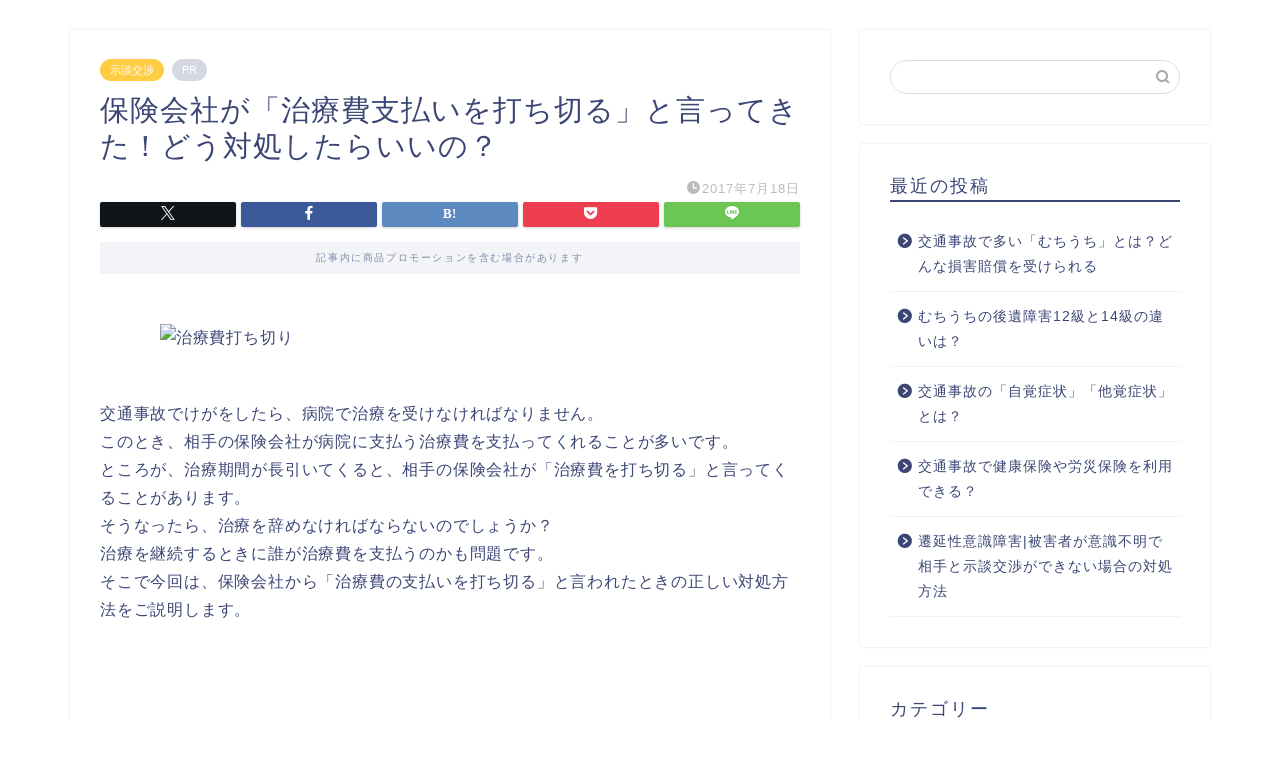

--- FILE ---
content_type: text/html; charset=UTF-8
request_url: https://www.painthorsestore.com/tirixyouhi-utikiru/
body_size: 28384
content:
<!DOCTYPE html>
<html lang="ja">
<head prefix="og: http://ogp.me/ns# fb: http://ogp.me/ns/fb# article: http://ogp.me/ns/article#">
<meta charset="utf-8">
<meta http-equiv="X-UA-Compatible" content="IE=edge">
<meta name="viewport" content="width=device-width, initial-scale=1">
<!-- ここからOGP -->
<meta property="og:type" content="blog">
<meta property="og:title" content="保険会社が「治療費支払いを打ち切る」と言ってきた！どう対処したらいいの？｜交通事故の賠償金相場！これ知らないと大損するぞ！"> 
<meta property="og:url" content="https://www.painthorsestore.com/tirixyouhi-utikiru/"> 
<meta property="og:description" content="交通事故でけがをしたら、病院で治療を受けなければなりません。 このとき、相手の保険会社が病院に支払う治療費を支払ってくれ"> 
<meta property="og:image" content="https://www.painthorsestore.com/wp-content/uploads/2017/07/tirixyouhiutikiri-e1512871106103.jpg">
<meta property="og:site_name" content="交通事故の賠償金相場！これ知らないと大損するぞ！">
<meta property="fb:admins" content="">
<meta name="twitter:card" content="summary">
<!-- ここまでOGP --> 

<meta name="description" itemprop="description" content="交通事故でけがをしたら、病院で治療を受けなければなりません。 このとき、相手の保険会社が病院に支払う治療費を支払ってくれ" >
<link rel="shortcut icon" href="https://www.painthorsestore.com/wp-content/themes/jin/favicon.ico">
<link rel="canonical" href="https://www.painthorsestore.com/tirixyouhi-utikiru/">
<title>保険会社が「治療費支払いを打ち切る」と言ってきた！どう対処したらいいの？｜交通事故の賠償金相場！これ知らないと大損するぞ！</title>
<meta name='robots' content='max-image-preview:large' />
<link rel='dns-prefetch' href='//cdnjs.cloudflare.com' />
<link rel='dns-prefetch' href='//use.fontawesome.com' />
<link rel="alternate" type="application/rss+xml" title="交通事故の賠償金相場！これ知らないと大損するぞ！ &raquo; フィード" href="https://www.painthorsestore.com/feed/" />
<link rel="alternate" type="application/rss+xml" title="交通事故の賠償金相場！これ知らないと大損するぞ！ &raquo; コメントフィード" href="https://www.painthorsestore.com/comments/feed/" />
<link rel="alternate" title="oEmbed (JSON)" type="application/json+oembed" href="https://www.painthorsestore.com/wp-json/oembed/1.0/embed?url=https%3A%2F%2Fwww.painthorsestore.com%2Ftirixyouhi-utikiru%2F" />
<link rel="alternate" title="oEmbed (XML)" type="text/xml+oembed" href="https://www.painthorsestore.com/wp-json/oembed/1.0/embed?url=https%3A%2F%2Fwww.painthorsestore.com%2Ftirixyouhi-utikiru%2F&#038;format=xml" />
<style id='wp-img-auto-sizes-contain-inline-css' type='text/css'>
img:is([sizes=auto i],[sizes^="auto," i]){contain-intrinsic-size:3000px 1500px}
/*# sourceURL=wp-img-auto-sizes-contain-inline-css */
</style>
<style id='wp-emoji-styles-inline-css' type='text/css'>

	img.wp-smiley, img.emoji {
		display: inline !important;
		border: none !important;
		box-shadow: none !important;
		height: 1em !important;
		width: 1em !important;
		margin: 0 0.07em !important;
		vertical-align: -0.1em !important;
		background: none !important;
		padding: 0 !important;
	}
/*# sourceURL=wp-emoji-styles-inline-css */
</style>
<style id='wp-block-library-inline-css' type='text/css'>
:root{--wp-block-synced-color:#7a00df;--wp-block-synced-color--rgb:122,0,223;--wp-bound-block-color:var(--wp-block-synced-color);--wp-editor-canvas-background:#ddd;--wp-admin-theme-color:#007cba;--wp-admin-theme-color--rgb:0,124,186;--wp-admin-theme-color-darker-10:#006ba1;--wp-admin-theme-color-darker-10--rgb:0,107,160.5;--wp-admin-theme-color-darker-20:#005a87;--wp-admin-theme-color-darker-20--rgb:0,90,135;--wp-admin-border-width-focus:2px}@media (min-resolution:192dpi){:root{--wp-admin-border-width-focus:1.5px}}.wp-element-button{cursor:pointer}:root .has-very-light-gray-background-color{background-color:#eee}:root .has-very-dark-gray-background-color{background-color:#313131}:root .has-very-light-gray-color{color:#eee}:root .has-very-dark-gray-color{color:#313131}:root .has-vivid-green-cyan-to-vivid-cyan-blue-gradient-background{background:linear-gradient(135deg,#00d084,#0693e3)}:root .has-purple-crush-gradient-background{background:linear-gradient(135deg,#34e2e4,#4721fb 50%,#ab1dfe)}:root .has-hazy-dawn-gradient-background{background:linear-gradient(135deg,#faaca8,#dad0ec)}:root .has-subdued-olive-gradient-background{background:linear-gradient(135deg,#fafae1,#67a671)}:root .has-atomic-cream-gradient-background{background:linear-gradient(135deg,#fdd79a,#004a59)}:root .has-nightshade-gradient-background{background:linear-gradient(135deg,#330968,#31cdcf)}:root .has-midnight-gradient-background{background:linear-gradient(135deg,#020381,#2874fc)}:root{--wp--preset--font-size--normal:16px;--wp--preset--font-size--huge:42px}.has-regular-font-size{font-size:1em}.has-larger-font-size{font-size:2.625em}.has-normal-font-size{font-size:var(--wp--preset--font-size--normal)}.has-huge-font-size{font-size:var(--wp--preset--font-size--huge)}.has-text-align-center{text-align:center}.has-text-align-left{text-align:left}.has-text-align-right{text-align:right}.has-fit-text{white-space:nowrap!important}#end-resizable-editor-section{display:none}.aligncenter{clear:both}.items-justified-left{justify-content:flex-start}.items-justified-center{justify-content:center}.items-justified-right{justify-content:flex-end}.items-justified-space-between{justify-content:space-between}.screen-reader-text{border:0;clip-path:inset(50%);height:1px;margin:-1px;overflow:hidden;padding:0;position:absolute;width:1px;word-wrap:normal!important}.screen-reader-text:focus{background-color:#ddd;clip-path:none;color:#444;display:block;font-size:1em;height:auto;left:5px;line-height:normal;padding:15px 23px 14px;text-decoration:none;top:5px;width:auto;z-index:100000}html :where(.has-border-color){border-style:solid}html :where([style*=border-top-color]){border-top-style:solid}html :where([style*=border-right-color]){border-right-style:solid}html :where([style*=border-bottom-color]){border-bottom-style:solid}html :where([style*=border-left-color]){border-left-style:solid}html :where([style*=border-width]){border-style:solid}html :where([style*=border-top-width]){border-top-style:solid}html :where([style*=border-right-width]){border-right-style:solid}html :where([style*=border-bottom-width]){border-bottom-style:solid}html :where([style*=border-left-width]){border-left-style:solid}html :where(img[class*=wp-image-]){height:auto;max-width:100%}:where(figure){margin:0 0 1em}html :where(.is-position-sticky){--wp-admin--admin-bar--position-offset:var(--wp-admin--admin-bar--height,0px)}@media screen and (max-width:600px){html :where(.is-position-sticky){--wp-admin--admin-bar--position-offset:0px}}

/*# sourceURL=wp-block-library-inline-css */
</style><style id='global-styles-inline-css' type='text/css'>
:root{--wp--preset--aspect-ratio--square: 1;--wp--preset--aspect-ratio--4-3: 4/3;--wp--preset--aspect-ratio--3-4: 3/4;--wp--preset--aspect-ratio--3-2: 3/2;--wp--preset--aspect-ratio--2-3: 2/3;--wp--preset--aspect-ratio--16-9: 16/9;--wp--preset--aspect-ratio--9-16: 9/16;--wp--preset--color--black: #000000;--wp--preset--color--cyan-bluish-gray: #abb8c3;--wp--preset--color--white: #ffffff;--wp--preset--color--pale-pink: #f78da7;--wp--preset--color--vivid-red: #cf2e2e;--wp--preset--color--luminous-vivid-orange: #ff6900;--wp--preset--color--luminous-vivid-amber: #fcb900;--wp--preset--color--light-green-cyan: #7bdcb5;--wp--preset--color--vivid-green-cyan: #00d084;--wp--preset--color--pale-cyan-blue: #8ed1fc;--wp--preset--color--vivid-cyan-blue: #0693e3;--wp--preset--color--vivid-purple: #9b51e0;--wp--preset--gradient--vivid-cyan-blue-to-vivid-purple: linear-gradient(135deg,rgb(6,147,227) 0%,rgb(155,81,224) 100%);--wp--preset--gradient--light-green-cyan-to-vivid-green-cyan: linear-gradient(135deg,rgb(122,220,180) 0%,rgb(0,208,130) 100%);--wp--preset--gradient--luminous-vivid-amber-to-luminous-vivid-orange: linear-gradient(135deg,rgb(252,185,0) 0%,rgb(255,105,0) 100%);--wp--preset--gradient--luminous-vivid-orange-to-vivid-red: linear-gradient(135deg,rgb(255,105,0) 0%,rgb(207,46,46) 100%);--wp--preset--gradient--very-light-gray-to-cyan-bluish-gray: linear-gradient(135deg,rgb(238,238,238) 0%,rgb(169,184,195) 100%);--wp--preset--gradient--cool-to-warm-spectrum: linear-gradient(135deg,rgb(74,234,220) 0%,rgb(151,120,209) 20%,rgb(207,42,186) 40%,rgb(238,44,130) 60%,rgb(251,105,98) 80%,rgb(254,248,76) 100%);--wp--preset--gradient--blush-light-purple: linear-gradient(135deg,rgb(255,206,236) 0%,rgb(152,150,240) 100%);--wp--preset--gradient--blush-bordeaux: linear-gradient(135deg,rgb(254,205,165) 0%,rgb(254,45,45) 50%,rgb(107,0,62) 100%);--wp--preset--gradient--luminous-dusk: linear-gradient(135deg,rgb(255,203,112) 0%,rgb(199,81,192) 50%,rgb(65,88,208) 100%);--wp--preset--gradient--pale-ocean: linear-gradient(135deg,rgb(255,245,203) 0%,rgb(182,227,212) 50%,rgb(51,167,181) 100%);--wp--preset--gradient--electric-grass: linear-gradient(135deg,rgb(202,248,128) 0%,rgb(113,206,126) 100%);--wp--preset--gradient--midnight: linear-gradient(135deg,rgb(2,3,129) 0%,rgb(40,116,252) 100%);--wp--preset--font-size--small: 13px;--wp--preset--font-size--medium: 20px;--wp--preset--font-size--large: 36px;--wp--preset--font-size--x-large: 42px;--wp--preset--spacing--20: 0.44rem;--wp--preset--spacing--30: 0.67rem;--wp--preset--spacing--40: 1rem;--wp--preset--spacing--50: 1.5rem;--wp--preset--spacing--60: 2.25rem;--wp--preset--spacing--70: 3.38rem;--wp--preset--spacing--80: 5.06rem;--wp--preset--shadow--natural: 6px 6px 9px rgba(0, 0, 0, 0.2);--wp--preset--shadow--deep: 12px 12px 50px rgba(0, 0, 0, 0.4);--wp--preset--shadow--sharp: 6px 6px 0px rgba(0, 0, 0, 0.2);--wp--preset--shadow--outlined: 6px 6px 0px -3px rgb(255, 255, 255), 6px 6px rgb(0, 0, 0);--wp--preset--shadow--crisp: 6px 6px 0px rgb(0, 0, 0);}:where(.is-layout-flex){gap: 0.5em;}:where(.is-layout-grid){gap: 0.5em;}body .is-layout-flex{display: flex;}.is-layout-flex{flex-wrap: wrap;align-items: center;}.is-layout-flex > :is(*, div){margin: 0;}body .is-layout-grid{display: grid;}.is-layout-grid > :is(*, div){margin: 0;}:where(.wp-block-columns.is-layout-flex){gap: 2em;}:where(.wp-block-columns.is-layout-grid){gap: 2em;}:where(.wp-block-post-template.is-layout-flex){gap: 1.25em;}:where(.wp-block-post-template.is-layout-grid){gap: 1.25em;}.has-black-color{color: var(--wp--preset--color--black) !important;}.has-cyan-bluish-gray-color{color: var(--wp--preset--color--cyan-bluish-gray) !important;}.has-white-color{color: var(--wp--preset--color--white) !important;}.has-pale-pink-color{color: var(--wp--preset--color--pale-pink) !important;}.has-vivid-red-color{color: var(--wp--preset--color--vivid-red) !important;}.has-luminous-vivid-orange-color{color: var(--wp--preset--color--luminous-vivid-orange) !important;}.has-luminous-vivid-amber-color{color: var(--wp--preset--color--luminous-vivid-amber) !important;}.has-light-green-cyan-color{color: var(--wp--preset--color--light-green-cyan) !important;}.has-vivid-green-cyan-color{color: var(--wp--preset--color--vivid-green-cyan) !important;}.has-pale-cyan-blue-color{color: var(--wp--preset--color--pale-cyan-blue) !important;}.has-vivid-cyan-blue-color{color: var(--wp--preset--color--vivid-cyan-blue) !important;}.has-vivid-purple-color{color: var(--wp--preset--color--vivid-purple) !important;}.has-black-background-color{background-color: var(--wp--preset--color--black) !important;}.has-cyan-bluish-gray-background-color{background-color: var(--wp--preset--color--cyan-bluish-gray) !important;}.has-white-background-color{background-color: var(--wp--preset--color--white) !important;}.has-pale-pink-background-color{background-color: var(--wp--preset--color--pale-pink) !important;}.has-vivid-red-background-color{background-color: var(--wp--preset--color--vivid-red) !important;}.has-luminous-vivid-orange-background-color{background-color: var(--wp--preset--color--luminous-vivid-orange) !important;}.has-luminous-vivid-amber-background-color{background-color: var(--wp--preset--color--luminous-vivid-amber) !important;}.has-light-green-cyan-background-color{background-color: var(--wp--preset--color--light-green-cyan) !important;}.has-vivid-green-cyan-background-color{background-color: var(--wp--preset--color--vivid-green-cyan) !important;}.has-pale-cyan-blue-background-color{background-color: var(--wp--preset--color--pale-cyan-blue) !important;}.has-vivid-cyan-blue-background-color{background-color: var(--wp--preset--color--vivid-cyan-blue) !important;}.has-vivid-purple-background-color{background-color: var(--wp--preset--color--vivid-purple) !important;}.has-black-border-color{border-color: var(--wp--preset--color--black) !important;}.has-cyan-bluish-gray-border-color{border-color: var(--wp--preset--color--cyan-bluish-gray) !important;}.has-white-border-color{border-color: var(--wp--preset--color--white) !important;}.has-pale-pink-border-color{border-color: var(--wp--preset--color--pale-pink) !important;}.has-vivid-red-border-color{border-color: var(--wp--preset--color--vivid-red) !important;}.has-luminous-vivid-orange-border-color{border-color: var(--wp--preset--color--luminous-vivid-orange) !important;}.has-luminous-vivid-amber-border-color{border-color: var(--wp--preset--color--luminous-vivid-amber) !important;}.has-light-green-cyan-border-color{border-color: var(--wp--preset--color--light-green-cyan) !important;}.has-vivid-green-cyan-border-color{border-color: var(--wp--preset--color--vivid-green-cyan) !important;}.has-pale-cyan-blue-border-color{border-color: var(--wp--preset--color--pale-cyan-blue) !important;}.has-vivid-cyan-blue-border-color{border-color: var(--wp--preset--color--vivid-cyan-blue) !important;}.has-vivid-purple-border-color{border-color: var(--wp--preset--color--vivid-purple) !important;}.has-vivid-cyan-blue-to-vivid-purple-gradient-background{background: var(--wp--preset--gradient--vivid-cyan-blue-to-vivid-purple) !important;}.has-light-green-cyan-to-vivid-green-cyan-gradient-background{background: var(--wp--preset--gradient--light-green-cyan-to-vivid-green-cyan) !important;}.has-luminous-vivid-amber-to-luminous-vivid-orange-gradient-background{background: var(--wp--preset--gradient--luminous-vivid-amber-to-luminous-vivid-orange) !important;}.has-luminous-vivid-orange-to-vivid-red-gradient-background{background: var(--wp--preset--gradient--luminous-vivid-orange-to-vivid-red) !important;}.has-very-light-gray-to-cyan-bluish-gray-gradient-background{background: var(--wp--preset--gradient--very-light-gray-to-cyan-bluish-gray) !important;}.has-cool-to-warm-spectrum-gradient-background{background: var(--wp--preset--gradient--cool-to-warm-spectrum) !important;}.has-blush-light-purple-gradient-background{background: var(--wp--preset--gradient--blush-light-purple) !important;}.has-blush-bordeaux-gradient-background{background: var(--wp--preset--gradient--blush-bordeaux) !important;}.has-luminous-dusk-gradient-background{background: var(--wp--preset--gradient--luminous-dusk) !important;}.has-pale-ocean-gradient-background{background: var(--wp--preset--gradient--pale-ocean) !important;}.has-electric-grass-gradient-background{background: var(--wp--preset--gradient--electric-grass) !important;}.has-midnight-gradient-background{background: var(--wp--preset--gradient--midnight) !important;}.has-small-font-size{font-size: var(--wp--preset--font-size--small) !important;}.has-medium-font-size{font-size: var(--wp--preset--font-size--medium) !important;}.has-large-font-size{font-size: var(--wp--preset--font-size--large) !important;}.has-x-large-font-size{font-size: var(--wp--preset--font-size--x-large) !important;}
/*# sourceURL=global-styles-inline-css */
</style>

<style id='classic-theme-styles-inline-css' type='text/css'>
/*! This file is auto-generated */
.wp-block-button__link{color:#fff;background-color:#32373c;border-radius:9999px;box-shadow:none;text-decoration:none;padding:calc(.667em + 2px) calc(1.333em + 2px);font-size:1.125em}.wp-block-file__button{background:#32373c;color:#fff;text-decoration:none}
/*# sourceURL=/wp-includes/css/classic-themes.min.css */
</style>
<link rel='stylesheet' id='toc-screen-css' href='https://www.painthorsestore.com/wp-content/plugins/table-of-contents-plus/screen.min.css?ver=2411.1' type='text/css' media='all' />
<link rel='stylesheet' id='parent-style-css' href='https://www.painthorsestore.com/wp-content/themes/jin/style.css?ver=6.9' type='text/css' media='all' />
<link rel='stylesheet' id='theme-style-css' href='https://www.painthorsestore.com/wp-content/themes/jin-child/style.css?ver=6.9' type='text/css' media='all' />
<link rel='stylesheet' id='fontawesome-style-css' href='https://use.fontawesome.com/releases/v5.6.3/css/all.css?ver=6.9' type='text/css' media='all' />
<link rel='stylesheet' id='swiper-style-css' href='https://cdnjs.cloudflare.com/ajax/libs/Swiper/4.0.7/css/swiper.min.css?ver=6.9' type='text/css' media='all' />
<link rel='stylesheet' id='aurora-heatmap-css' href='https://www.painthorsestore.com/wp-content/plugins/aurora-heatmap/style.css?ver=1.7.1' type='text/css' media='all' />
<script type="text/javascript" src="https://www.painthorsestore.com/wp-includes/js/jquery/jquery.min.js?ver=3.7.1" id="jquery-core-js"></script>
<script type="text/javascript" src="https://www.painthorsestore.com/wp-includes/js/jquery/jquery-migrate.min.js?ver=3.4.1" id="jquery-migrate-js"></script>
<script type="text/javascript" id="aurora-heatmap-js-extra">
/* <![CDATA[ */
var aurora_heatmap = {"_mode":"reporter","ajax_url":"https://www.painthorsestore.com/wp-admin/admin-ajax.php","action":"aurora_heatmap","reports":"click_pc,click_mobile","debug":"0","ajax_delay_time":"3000","ajax_interval":"10","ajax_bulk":null};
//# sourceURL=aurora-heatmap-js-extra
/* ]]> */
</script>
<script type="text/javascript" src="https://www.painthorsestore.com/wp-content/plugins/aurora-heatmap/js/aurora-heatmap.min.js?ver=1.7.1" id="aurora-heatmap-js"></script>
<link rel="https://api.w.org/" href="https://www.painthorsestore.com/wp-json/" /><link rel="alternate" title="JSON" type="application/json" href="https://www.painthorsestore.com/wp-json/wp/v2/posts/206" /><link rel='shortlink' href='https://www.painthorsestore.com/?p=206' />
	<style type="text/css">
		#wrapper {
			background-color: #fff;
			background-image: url();
					}

		.related-entry-headline-text span:before,
		#comment-title span:before,
		#reply-title span:before {
			background-color: #3b4675;
			border-color: #3b4675 !important;
		}

		#breadcrumb:after,
		#page-top a {
			background-color: #3b4675;
		}

		footer {
			background-color: #3b4675;
		}

		.footer-inner a,
		#copyright,
		#copyright-center {
			border-color: #fff !important;
			color: #fff !important;
		}

		#footer-widget-area {
			border-color: #fff !important;
		}

		.page-top-footer a {
			color: #3b4675 !important;
		}

		#breadcrumb ul li,
		#breadcrumb ul li a {
			color: #3b4675 !important;
		}

		body,
		a,
		a:link,
		a:visited,
		.my-profile,
		.widgettitle,
		.tabBtn-mag label {
			color: #3b4675;
		}

		a:hover {
			color: #008db7;
		}

		.widget_nav_menu ul>li>a:before,
		.widget_categories ul>li>a:before,
		.widget_pages ul>li>a:before,
		.widget_recent_entries ul>li>a:before,
		.widget_archive ul>li>a:before,
		.widget_archive form:after,
		.widget_categories form:after,
		.widget_nav_menu ul>li>ul.sub-menu>li>a:before,
		.widget_categories ul>li>.children>li>a:before,
		.widget_pages ul>li>.children>li>a:before,
		.widget_nav_menu ul>li>ul.sub-menu>li>ul.sub-menu li>a:before,
		.widget_categories ul>li>.children>li>.children li>a:before,
		.widget_pages ul>li>.children>li>.children li>a:before {
			color: #3b4675;
		}

		.widget_nav_menu ul .sub-menu .sub-menu li a:before {
			background-color: #3b4675 !important;
		}
		.d--labeling-act-border{
			border-color: rgba(59,70,117,0.18);
		}
		.c--labeling-act.d--labeling-act-solid{
			background-color: rgba(59,70,117,0.06);
		}
		.a--labeling-act{
			color: rgba(59,70,117,0.6);
		}
		.a--labeling-small-act span{
			background-color: rgba(59,70,117,0.21);
		}
		.c--labeling-act.d--labeling-act-strong{
			background-color: rgba(59,70,117,0.045);
		}
		.d--labeling-act-strong .a--labeling-act{
			color: rgba(59,70,117,0.75);
		}


		footer .footer-widget,
		footer .footer-widget a,
		footer .footer-widget ul li,
		.footer-widget.widget_nav_menu ul>li>a:before,
		.footer-widget.widget_categories ul>li>a:before,
		.footer-widget.widget_recent_entries ul>li>a:before,
		.footer-widget.widget_pages ul>li>a:before,
		.footer-widget.widget_archive ul>li>a:before,
		footer .widget_tag_cloud .tagcloud a:before {
			color: #fff !important;
			border-color: #fff !important;
		}

		footer .footer-widget .widgettitle {
			color: #fff !important;
			border-color: #ffcd44 !important;
		}

		footer .widget_nav_menu ul .children .children li a:before,
		footer .widget_categories ul .children .children li a:before,
		footer .widget_nav_menu ul .sub-menu .sub-menu li a:before {
			background-color: #fff !important;
		}

		#drawernav a:hover,
		.post-list-title,
		#prev-next p,
		#toc_container .toc_list li a {
			color: #3b4675 !important;
		}

		#header-box {
			background-color: #3b4675;
		}

		@media (min-width: 768px) {

			#header-box .header-box10-bg:before,
			#header-box .header-box11-bg:before {
				border-radius: 2px;
			}
		}

		@media (min-width: 768px) {
			.top-image-meta {
				margin-top: calc(0px - 30px);
			}
		}

		@media (min-width: 1200px) {
			.top-image-meta {
				margin-top: calc(0px);
			}
		}

		.pickup-contents:before {
			background-color: #3b4675 !important;
		}

		.main-image-text {
			color: #555;
		}

		.main-image-text-sub {
			color: #555;
		}

		@media (min-width: 481px) {
			#site-info {
				padding-top: 15px !important;
				padding-bottom: 15px !important;
			}
		}

		#site-info span a {
			color: #f4f4f4 !important;
		}

		#headmenu .headsns .line a svg {
			fill: #f4f4f4 !important;
		}

		#headmenu .headsns a,
		#headmenu {
			color: #f4f4f4 !important;
			border-color: #f4f4f4 !important;
		}

		.profile-follow .line-sns a svg {
			fill: #3b4675 !important;
		}

		.profile-follow .line-sns a:hover svg {
			fill: #ffcd44 !important;
		}

		.profile-follow a {
			color: #3b4675 !important;
			border-color: #3b4675 !important;
		}

		.profile-follow a:hover,
		#headmenu .headsns a:hover {
			color: #ffcd44 !important;
			border-color: #ffcd44 !important;
		}

		.search-box:hover {
			color: #ffcd44 !important;
			border-color: #ffcd44 !important;
		}

		#header #headmenu .headsns .line a:hover svg {
			fill: #ffcd44 !important;
		}

		.cps-icon-bar,
		#navtoggle:checked+.sp-menu-open .cps-icon-bar {
			background-color: #f4f4f4;
		}

		#nav-container {
			background-color: #fff;
		}

		.menu-box .menu-item svg {
			fill: #f4f4f4;
		}

		#drawernav ul.menu-box>li>a,
		#drawernav2 ul.menu-box>li>a,
		#drawernav3 ul.menu-box>li>a,
		#drawernav4 ul.menu-box>li>a,
		#drawernav5 ul.menu-box>li>a,
		#drawernav ul.menu-box>li.menu-item-has-children:after,
		#drawernav2 ul.menu-box>li.menu-item-has-children:after,
		#drawernav3 ul.menu-box>li.menu-item-has-children:after,
		#drawernav4 ul.menu-box>li.menu-item-has-children:after,
		#drawernav5 ul.menu-box>li.menu-item-has-children:after {
			color: #f4f4f4 !important;
		}

		#drawernav ul.menu-box li a,
		#drawernav2 ul.menu-box li a,
		#drawernav3 ul.menu-box li a,
		#drawernav4 ul.menu-box li a,
		#drawernav5 ul.menu-box li a {
			font-size: 14px !important;
		}

		#drawernav3 ul.menu-box>li {
			color: #3b4675 !important;
		}

		#drawernav4 .menu-box>.menu-item>a:after,
		#drawernav3 .menu-box>.menu-item>a:after,
		#drawernav .menu-box>.menu-item>a:after {
			background-color: #f4f4f4 !important;
		}

		#drawernav2 .menu-box>.menu-item:hover,
		#drawernav5 .menu-box>.menu-item:hover {
			border-top-color: #3b4675 !important;
		}

		.cps-info-bar a {
			background-color: #ffcd44 !important;
		}

		@media (min-width: 768px) {
			.post-list-mag .post-list-item:not(:nth-child(2n)) {
				margin-right: 2.6%;
			}
		}

		@media (min-width: 768px) {

			#tab-1:checked~.tabBtn-mag li [for="tab-1"]:after,
			#tab-2:checked~.tabBtn-mag li [for="tab-2"]:after,
			#tab-3:checked~.tabBtn-mag li [for="tab-3"]:after,
			#tab-4:checked~.tabBtn-mag li [for="tab-4"]:after {
				border-top-color: #3b4675 !important;
			}

			.tabBtn-mag label {
				border-bottom-color: #3b4675 !important;
			}
		}

		#tab-1:checked~.tabBtn-mag li [for="tab-1"],
		#tab-2:checked~.tabBtn-mag li [for="tab-2"],
		#tab-3:checked~.tabBtn-mag li [for="tab-3"],
		#tab-4:checked~.tabBtn-mag li [for="tab-4"],
		#prev-next a.next:after,
		#prev-next a.prev:after,
		.more-cat-button a:hover span:before {
			background-color: #3b4675 !important;
		}


		.swiper-slide .post-list-cat,
		.post-list-mag .post-list-cat,
		.post-list-mag3col .post-list-cat,
		.post-list-mag-sp1col .post-list-cat,
		.swiper-pagination-bullet-active,
		.pickup-cat,
		.post-list .post-list-cat,
		#breadcrumb .bcHome a:hover span:before,
		.popular-item:nth-child(1) .pop-num,
		.popular-item:nth-child(2) .pop-num,
		.popular-item:nth-child(3) .pop-num {
			background-color: #ffcd44 !important;
		}

		.sidebar-btn a,
		.profile-sns-menu {
			background-color: #ffcd44 !important;
		}

		.sp-sns-menu a,
		.pickup-contents-box a:hover .pickup-title {
			border-color: #3b4675 !important;
			color: #3b4675 !important;
		}

		.pro-line svg {
			fill: #3b4675 !important;
		}

		.cps-post-cat a,
		.meta-cat,
		.popular-cat {
			background-color: #ffcd44 !important;
			border-color: #ffcd44 !important;
		}

		.tagicon,
		.tag-box a,
		#toc_container .toc_list>li,
		#toc_container .toc_title {
			color: #3b4675 !important;
		}

		.widget_tag_cloud a::before {
			color: #3b4675 !important;
		}

		.tag-box a,
		#toc_container:before {
			border-color: #3b4675 !important;
		}

		.cps-post-cat a:hover {
			color: #008db7 !important;
		}

		.pagination li:not([class*="current"]) a:hover,
		.widget_tag_cloud a:hover {
			background-color: #3b4675 !important;
		}

		.pagination li:not([class*="current"]) a:hover {
			opacity: 0.5 !important;
		}

		.pagination li.current a {
			background-color: #3b4675 !important;
			border-color: #3b4675 !important;
		}

		.nextpage a:hover span {
			color: #3b4675 !important;
			border-color: #3b4675 !important;
		}

		.cta-content:before {
			background-color: #6FBFCA !important;
		}

		.cta-text,
		.info-title {
			color: #fff !important;
		}

		#footer-widget-area.footer_style1 .widgettitle {
			border-color: #ffcd44 !important;
		}

		.sidebar_style1 .widgettitle,
		.sidebar_style5 .widgettitle {
			border-color: #3b4675 !important;
		}

		.sidebar_style2 .widgettitle,
		.sidebar_style4 .widgettitle,
		.sidebar_style6 .widgettitle,
		#home-bottom-widget .widgettitle,
		#home-top-widget .widgettitle,
		#post-bottom-widget .widgettitle,
		#post-top-widget .widgettitle {
			background-color: #3b4675 !important;
		}

		#home-bottom-widget .widget_search .search-box input[type="submit"],
		#home-top-widget .widget_search .search-box input[type="submit"],
		#post-bottom-widget .widget_search .search-box input[type="submit"],
		#post-top-widget .widget_search .search-box input[type="submit"] {
			background-color: #ffcd44 !important;
		}

		.tn-logo-size {
			font-size: 160% !important;
		}

		@media (min-width: 481px) {
			.tn-logo-size img {
				width: calc(160%*0.5) !important;
			}
		}

		@media (min-width: 768px) {
			.tn-logo-size img {
				width: calc(160%*2.2) !important;
			}
		}

		@media (min-width: 1200px) {
			.tn-logo-size img {
				width: 160% !important;
			}
		}

		.sp-logo-size {
			font-size: 100% !important;
		}

		.sp-logo-size img {
			width: 100% !important;
		}

		.cps-post-main ul>li:before,
		.cps-post-main ol>li:before {
			background-color: #ffcd44 !important;
		}

		.profile-card .profile-title {
			background-color: #3b4675 !important;
		}

		.profile-card {
			border-color: #3b4675 !important;
		}

		.cps-post-main a {
			color: #008db7;
		}

		.cps-post-main .marker {
			background: -webkit-linear-gradient(transparent 60%, #ffcedb 0%);
			background: linear-gradient(transparent 60%, #ffcedb 0%);
		}

		.cps-post-main .marker2 {
			background: -webkit-linear-gradient(transparent 60%, #a9eaf2 0%);
			background: linear-gradient(transparent 60%, #a9eaf2 0%);
		}

		.cps-post-main .jic-sc {
			color: #e9546b;
		}


		.simple-box1 {
			border-color: #ef9b9b !important;
		}

		.simple-box2 {
			border-color: #f2bf7d !important;
		}

		.simple-box3 {
			border-color: #b5e28a !important;
		}

		.simple-box4 {
			border-color: #7badd8 !important;
		}

		.simple-box4:before {
			background-color: #7badd8;
		}

		.simple-box5 {
			border-color: #e896c7 !important;
		}

		.simple-box5:before {
			background-color: #e896c7;
		}

		.simple-box6 {
			background-color: #fffdef !important;
		}

		.simple-box7 {
			border-color: #def1f9 !important;
		}

		.simple-box7:before {
			background-color: #def1f9 !important;
		}

		.simple-box8 {
			border-color: #96ddc1 !important;
		}

		.simple-box8:before {
			background-color: #96ddc1 !important;
		}

		.simple-box9:before {
			background-color: #e1c0e8 !important;
		}

		.simple-box9:after {
			border-color: #e1c0e8 #e1c0e8 #fff #fff !important;
		}

		.kaisetsu-box1:before,
		.kaisetsu-box1-title {
			background-color: #ffb49e !important;
		}

		.kaisetsu-box2 {
			border-color: #89c2f4 !important;
		}

		.kaisetsu-box2-title {
			background-color: #89c2f4 !important;
		}

		.kaisetsu-box4 {
			border-color: #ea91a9 !important;
		}

		.kaisetsu-box4-title {
			background-color: #ea91a9 !important;
		}

		.kaisetsu-box5:before {
			background-color: #57b3ba !important;
		}

		.kaisetsu-box5-title {
			background-color: #57b3ba !important;
		}

		.concept-box1 {
			border-color: #85db8f !important;
		}

		.concept-box1:after {
			background-color: #85db8f !important;
		}

		.concept-box1:before {
			content: "ポイント" !important;
			color: #85db8f !important;
		}

		.concept-box2 {
			border-color: #f7cf6a !important;
		}

		.concept-box2:after {
			background-color: #f7cf6a !important;
		}

		.concept-box2:before {
			content: "注意点" !important;
			color: #f7cf6a !important;
		}

		.concept-box3 {
			border-color: #86cee8 !important;
		}

		.concept-box3:after {
			background-color: #86cee8 !important;
		}

		.concept-box3:before {
			content: "良い例" !important;
			color: #86cee8 !important;
		}

		.concept-box4 {
			border-color: #ed8989 !important;
		}

		.concept-box4:after {
			background-color: #ed8989 !important;
		}

		.concept-box4:before {
			content: "悪い例" !important;
			color: #ed8989 !important;
		}

		.concept-box5 {
			border-color: #9e9e9e !important;
		}

		.concept-box5:after {
			background-color: #9e9e9e !important;
		}

		.concept-box5:before {
			content: "参考" !important;
			color: #9e9e9e !important;
		}

		.concept-box6 {
			border-color: #8eaced !important;
		}

		.concept-box6:after {
			background-color: #8eaced !important;
		}

		.concept-box6:before {
			content: "メモ" !important;
			color: #8eaced !important;
		}

		.innerlink-box1,
		.blog-card {
			border-color: #73bc9b !important;
		}

		.innerlink-box1-title {
			background-color: #73bc9b !important;
			border-color: #73bc9b !important;
		}

		.innerlink-box1:before,
		.blog-card-hl-box {
			background-color: #73bc9b !important;
		}

		.jin-ac-box01-title::after {
			color: #3b4675;
		}

		.color-button01 a,
		.color-button01 a:hover,
		.color-button01:before {
			background-color: #008db7 !important;
		}

		.top-image-btn-color a,
		.top-image-btn-color a:hover,
		.top-image-btn-color:before {
			background-color: #ffcd44 !important;
		}

		.color-button02 a,
		.color-button02 a:hover,
		.color-button02:before {
			background-color: #d9333f !important;
		}

		.color-button01-big a,
		.color-button01-big a:hover,
		.color-button01-big:before {
			background-color: #3296d1 !important;
		}

		.color-button01-big a,
		.color-button01-big:before {
			border-radius: 5px !important;
		}

		.color-button01-big a {
			padding-top: 20px !important;
			padding-bottom: 20px !important;
		}

		.color-button02-big a,
		.color-button02-big a:hover,
		.color-button02-big:before {
			background-color: #83d159 !important;
		}

		.color-button02-big a,
		.color-button02-big:before {
			border-radius: 5px !important;
		}

		.color-button02-big a {
			padding-top: 20px !important;
			padding-bottom: 20px !important;
		}

		.color-button01-big {
			width: 75% !important;
		}

		.color-button02-big {
			width: 75% !important;
		}

		.top-image-btn-color:before,
		.color-button01:before,
		.color-button02:before,
		.color-button01-big:before,
		.color-button02-big:before {
			bottom: -1px;
			left: -1px;
			width: 100%;
			height: 100%;
			border-radius: 6px;
			box-shadow: 0px 1px 5px 0px rgba(0, 0, 0, 0.25);
			-webkit-transition: all .4s;
			transition: all .4s;
		}

		.top-image-btn-color a:hover,
		.color-button01 a:hover,
		.color-button02 a:hover,
		.color-button01-big a:hover,
		.color-button02-big a:hover {
			-webkit-transform: translateY(2px);
			transform: translateY(2px);
			-webkit-filter: brightness(0.95);
			filter: brightness(0.95);
		}

		.top-image-btn-color:hover:before,
		.color-button01:hover:before,
		.color-button02:hover:before,
		.color-button01-big:hover:before,
		.color-button02-big:hover:before {
			-webkit-transform: translateY(2px);
			transform: translateY(2px);
			box-shadow: none !important;
		}

		.h2-style01 h2,
		.h2-style02 h2:before,
		.h2-style03 h2,
		.h2-style04 h2:before,
		.h2-style05 h2,
		.h2-style07 h2:before,
		.h2-style07 h2:after,
		.h3-style03 h3:before,
		.h3-style02 h3:before,
		.h3-style05 h3:before,
		.h3-style07 h3:before,
		.h2-style08 h2:after,
		.h2-style10 h2:before,
		.h2-style10 h2:after,
		.h3-style02 h3:after,
		.h4-style02 h4:before {
			background-color: #3b4675 !important;
		}

		.h3-style01 h3,
		.h3-style04 h3,
		.h3-style05 h3,
		.h3-style06 h3,
		.h4-style01 h4,
		.h2-style02 h2,
		.h2-style08 h2,
		.h2-style08 h2:before,
		.h2-style09 h2,
		.h4-style03 h4 {
			border-color: #3b4675 !important;
		}

		.h2-style05 h2:before {
			border-top-color: #3b4675 !important;
		}

		.h2-style06 h2:before,
		.sidebar_style3 .widgettitle:after {
			background-image: linear-gradient(-45deg,
					transparent 25%,
					#3b4675 25%,
					#3b4675 50%,
					transparent 50%,
					transparent 75%,
					#3b4675 75%,
					#3b4675);
		}

		.jin-h2-icons.h2-style02 h2 .jic:before,
		.jin-h2-icons.h2-style04 h2 .jic:before,
		.jin-h2-icons.h2-style06 h2 .jic:before,
		.jin-h2-icons.h2-style07 h2 .jic:before,
		.jin-h2-icons.h2-style08 h2 .jic:before,
		.jin-h2-icons.h2-style09 h2 .jic:before,
		.jin-h2-icons.h2-style10 h2 .jic:before,
		.jin-h3-icons.h3-style01 h3 .jic:before,
		.jin-h3-icons.h3-style02 h3 .jic:before,
		.jin-h3-icons.h3-style03 h3 .jic:before,
		.jin-h3-icons.h3-style04 h3 .jic:before,
		.jin-h3-icons.h3-style05 h3 .jic:before,
		.jin-h3-icons.h3-style06 h3 .jic:before,
		.jin-h3-icons.h3-style07 h3 .jic:before,
		.jin-h4-icons.h4-style01 h4 .jic:before,
		.jin-h4-icons.h4-style02 h4 .jic:before,
		.jin-h4-icons.h4-style03 h4 .jic:before,
		.jin-h4-icons.h4-style04 h4 .jic:before {
			color: #3b4675;
		}

		@media all and (-ms-high-contrast:none) {

			*::-ms-backdrop,
			.color-button01:before,
			.color-button02:before,
			.color-button01-big:before,
			.color-button02-big:before {
				background-color: #595857 !important;
			}
		}

		.jin-lp-h2 h2,
		.jin-lp-h2 h2 {
			background-color: transparent !important;
			border-color: transparent !important;
			color: #3b4675 !important;
		}

		.jincolumn-h3style2 {
			border-color: #3b4675 !important;
		}

		.jinlph2-style1 h2:first-letter {
			color: #3b4675 !important;
		}

		.jinlph2-style2 h2,
		.jinlph2-style3 h2 {
			border-color: #3b4675 !important;
		}

		.jin-photo-title .jin-fusen1-down,
		.jin-photo-title .jin-fusen1-even,
		.jin-photo-title .jin-fusen1-up {
			border-left-color: #3b4675;
		}

		.jin-photo-title .jin-fusen2,
		.jin-photo-title .jin-fusen3 {
			background-color: #3b4675;
		}

		.jin-photo-title .jin-fusen2:before,
		.jin-photo-title .jin-fusen3:before {
			border-top-color: #3b4675;
		}

		.has-huge-font-size {
			font-size: 42px !important;
		}

		.has-large-font-size {
			font-size: 36px !important;
		}

		.has-medium-font-size {
			font-size: 20px !important;
		}

		.has-normal-font-size {
			font-size: 16px !important;
		}

		.has-small-font-size {
			font-size: 13px !important;
		}
	</style>
	
<!--カエレバCSS-->
<!--アプリーチCSS-->


</head>
<body class="wp-singular post-template-default single single-post postid-206 single-format-standard wp-theme-jin wp-child-theme-jin-child" id="nofont-style">
<div id="wrapper">

		
	<div id="scroll-content" class="animate-off">
	
		<!--ヘッダー-->

					<div id="header-box" class="tn_off header-box animate-off">
	<div id="header" class="header-type1 header animate-off">
				
		<div id="site-info" class="ef">
												<span class="tn-logo-size"><a href='https://www.painthorsestore.com/' title='交通事故の賠償金相場！これ知らないと大損するぞ！' rel='home'>交通事故の賠償金相場！これ知らないと大損するぞ！</a></span>
									</div>

				<!--グローバルナビゲーション layout3-->
		<div id="drawernav3" class="ef">
			<nav class="fixed-content ef"><ul class="menu-box"><li class="menu-item menu-item-type-taxonomy menu-item-object-category menu-item-968"><a href="https://www.painthorsestore.com/category/koutuujiko-kisotisiki/"><span><i class="ここでは交通事故の基礎知識について解説します。" aria-hidden="true"></i></span>交通事故の基礎知識</a></li>
<li class="menu-item menu-item-type-taxonomy menu-item-object-category menu-item-969"><a href="https://www.painthorsestore.com/category/koutuujiko-taisixyohouhou-k/"><span><i class="交通事故の対処方法はとても重要です。ここでは交通事故の対処方法について解説します。" aria-hidden="true"></i></span>交通事故の対処方法</a></li>
<li class="menu-item menu-item-type-taxonomy menu-item-object-category menu-item-970"><a href="https://www.painthorsestore.com/category/sonngai-baisixyou/"><span><i class="ここでは交通事故の損害賠償について解説します。" aria-hidden="true"></i></span>損害賠償</a></li>
<li class="menu-item menu-item-type-taxonomy menu-item-object-category menu-item-971"><a href="https://www.painthorsestore.com/category/koutuujiko-benngosi/"><span><i class="交通事故問題は、弁護士に相談すべきでしょうか？あなたが損をしないために、弁護士に相談することによるメリットやデメリットを知っておきましょう。" aria-hidden="true"></i></span>弁護士相談</a></li>
<li class="menu-item menu-item-type-taxonomy menu-item-object-category current-post-ancestor current-menu-parent current-post-parent menu-item-972"><a href="https://www.painthorsestore.com/category/jidannkousixyou/"><span><i class="ここでは交通事故の示談交渉について解説します。" aria-hidden="true"></i></span>示談交渉</a></li>
<li class="menu-item menu-item-type-taxonomy menu-item-object-category menu-item-973"><a href="https://www.painthorsestore.com/category/kouisixyougai/"><span><i class="ここでは交通事故の後遺障害について解説します。" aria-hidden="true"></i></span>後遺障害</a></li>
<li class="menu-item menu-item-type-taxonomy menu-item-object-category menu-item-974"><a href="https://www.painthorsestore.com/category/koutuujiko-isixyarixyou/"><span><i class="ここでは交通事故の慰謝料について解説します。" aria-hidden="true"></i></span>慰謝料</a></li>
<li class="menu-item menu-item-type-taxonomy menu-item-object-category menu-item-975"><a href="https://www.painthorsestore.com/category/mutiuti/"><span><i class="交通事故による「むちうち」について解説します。" aria-hidden="true"></i></span>むちうち</a></li>
<li class="menu-item menu-item-type-taxonomy menu-item-object-category menu-item-976"><a href="https://www.painthorsestore.com/category/tirixyou/"><span><i class="交通事故による治療について解説します。" aria-hidden="true"></i></span>治療</a></li>
</ul></nav>		</div>
		<!--グローバルナビゲーション layout3-->
		
	
			</div>
	
		
</div>
	
			
		<!--ヘッダー-->

		<div class="clearfix"></div>

			
														
		
	<div id="contents">

		<!--メインコンテンツ-->
			<main id="main-contents" class="main-contents article_style1 animate-off" itemprop="mainContentOfPage">
				
								
				<section class="cps-post-box hentry">
																	<article class="cps-post">
							<header class="cps-post-header">
																<span class="cps-post-cat category-jidannkousixyou" itemprop="keywords"><a href="https://www.painthorsestore.com/category/jidannkousixyou/" style="background-color:!important;">示談交渉</a></span>
																																 
																	<span class="cps-post-cat a--labeling-small-act d--labeling-act-solid"><span>PR</span></span>
																																								<h1 class="cps-post-title entry-title" itemprop="headline">保険会社が「治療費支払いを打ち切る」と言ってきた！どう対処したらいいの？</h1>
								<div class="cps-post-meta vcard">
									<span class="writer fn" itemprop="author" itemscope itemtype="https://schema.org/Person"><span itemprop="name">陽子福谷</span></span>
									<span class="cps-post-date-box">
												<span class="cps-post-date"><i class="jic jin-ifont-watch" aria-hidden="true"></i>&nbsp;<time class="entry-date date published updated" datetime="2017-07-18T17:45:20+09:00">2017年7月18日</time></span>
										</span>
								</div>
								
							</header>
																															<div class="share-top sns-design-type01">
	<div class="sns-top">
		<ol>
			<!--ツイートボタン-->
							<li class="twitter"><a href="https://twitter.com/share?url=https%3A%2F%2Fwww.painthorsestore.com%2Ftirixyouhi-utikiru%2F&text=%E4%BF%9D%E9%99%BA%E4%BC%9A%E7%A4%BE%E3%81%8C%E3%80%8C%E6%B2%BB%E7%99%82%E8%B2%BB%E6%94%AF%E6%89%95%E3%81%84%E3%82%92%E6%89%93%E3%81%A1%E5%88%87%E3%82%8B%E3%80%8D%E3%81%A8%E8%A8%80%E3%81%A3%E3%81%A6%E3%81%8D%E3%81%9F%EF%BC%81%E3%81%A9%E3%81%86%E5%AF%BE%E5%87%A6%E3%81%97%E3%81%9F%E3%82%89%E3%81%84%E3%81%84%E3%81%AE%EF%BC%9F - 交通事故の賠償金相場！これ知らないと大損するぞ！"><i class="jic jin-ifont-twitter"></i></a>
				</li>
						<!--Facebookボタン-->
							<li class="facebook">
				<a href="https://www.facebook.com/sharer.php?src=bm&u=https%3A%2F%2Fwww.painthorsestore.com%2Ftirixyouhi-utikiru%2F&t=%E4%BF%9D%E9%99%BA%E4%BC%9A%E7%A4%BE%E3%81%8C%E3%80%8C%E6%B2%BB%E7%99%82%E8%B2%BB%E6%94%AF%E6%89%95%E3%81%84%E3%82%92%E6%89%93%E3%81%A1%E5%88%87%E3%82%8B%E3%80%8D%E3%81%A8%E8%A8%80%E3%81%A3%E3%81%A6%E3%81%8D%E3%81%9F%EF%BC%81%E3%81%A9%E3%81%86%E5%AF%BE%E5%87%A6%E3%81%97%E3%81%9F%E3%82%89%E3%81%84%E3%81%84%E3%81%AE%EF%BC%9F - 交通事故の賠償金相場！これ知らないと大損するぞ！" onclick="javascript:window.open(this.href, '', 'menubar=no,toolbar=no,resizable=yes,scrollbars=yes,height=300,width=600');return false;"><i class="jic jin-ifont-facebook-t" aria-hidden="true"></i></a>
				</li>
						<!--はてブボタン-->
							<li class="hatebu">
				<a href="https://b.hatena.ne.jp/add?mode=confirm&url=https%3A%2F%2Fwww.painthorsestore.com%2Ftirixyouhi-utikiru%2F" onclick="javascript:window.open(this.href, '', 'menubar=no,toolbar=no,resizable=yes,scrollbars=yes,height=400,width=510');return false;" ><i class="font-hatena"></i></a>
				</li>
						<!--Poketボタン-->
							<li class="pocket">
				<a href="https://getpocket.com/edit?url=https%3A%2F%2Fwww.painthorsestore.com%2Ftirixyouhi-utikiru%2F&title=%E4%BF%9D%E9%99%BA%E4%BC%9A%E7%A4%BE%E3%81%8C%E3%80%8C%E6%B2%BB%E7%99%82%E8%B2%BB%E6%94%AF%E6%89%95%E3%81%84%E3%82%92%E6%89%93%E3%81%A1%E5%88%87%E3%82%8B%E3%80%8D%E3%81%A8%E8%A8%80%E3%81%A3%E3%81%A6%E3%81%8D%E3%81%9F%EF%BC%81%E3%81%A9%E3%81%86%E5%AF%BE%E5%87%A6%E3%81%97%E3%81%9F%E3%82%89%E3%81%84%E3%81%84%E3%81%AE%EF%BC%9F - 交通事故の賠償金相場！これ知らないと大損するぞ！"><i class="jic jin-ifont-pocket" aria-hidden="true"></i></a>
				</li>
							<li class="line">
				<a href="https://line.me/R/msg/text/?https%3A%2F%2Fwww.painthorsestore.com%2Ftirixyouhi-utikiru%2F"><i class="jic jin-ifont-line" aria-hidden="true"></i></a>
				</li>
		</ol>
	</div>
</div>
<div class="clearfix"></div>
															
							 
														 
														<div class="c--labeling-act d--labeling-act-solid"><span class="a--labeling-act">記事内に商品プロモーションを含む場合があります</span></div>
																												
							<div class="cps-post-main-box">
								<div class="cps-post-main    h2-style01 h3-style01 h4-style01 entry-content  " itemprop="articleBody">

									<div class="clearfix"></div>
	
									<p><img fetchpriority="high" decoding="async" class="aligncenter size-full wp-image-207" src="http://jiko-souba.jp/wp-content/uploads/2017/07/tirixyouhiutikiri-e1512871106103.jpg" alt="治療費打ち切り" width="580" height="435" /><br />
交通事故でけがをしたら、病院で治療を受けなければなりません。<br />
このとき、相手の保険会社が病院に支払う治療費を支払ってくれることが多いです。<br />
ところが、治療期間が長引いてくると、相手の保険会社が「治療費を打ち切る」と言ってくることがあります。<br />
そうなったら、治療を辞めなければならないのでしょうか？<br />
治療を継続するときに誰が治療費を支払うのかも問題です。<br />
そこで今回は、保険会社から「治療費の支払いを打ち切る」と言われたときの正しい対処方法をご説明します。<br />
&nbsp;</p>
<h2>1．相手から治療費を打ち切られることがある</h2>
<p>交通事故に遭うと、打撲やむちうち、骨折などのさまざまなケガをすることがあります。<br />
このような被害に遭ったら、その後入通院による治療を継続することとなります。<br />
このとき、治療費は誰が支払うのでしょうか？<br />
多くのケースで相手の任意保険会社が支払をします。<br />
治療費は、交通事故によって被害者に発生した損害です。<br />
そして、相手の保険会社は、被害者に対し、損害賠償をしなければならない義務を負っているので、病院にかかる治療費を相手が負担するのです。<br />
相手の保険会社が治療費を支払う場合、保険会社から病院に対して直接治療費が支払われるので、被害者は窓口で支払をする必要がありません。<br />
事故後、収入が減少したりなくなったりして手元にお金がなくて不安な場合でも、相手の保険会社が治療費の支払をしている限りは安心して治療を継続することができます。<br />
しかし、通院が一定以上続くと、相手の保険会社から「そろそろ治療は終わりましょう」などと言われるケースがあります。<br />
また、交通事故後入院をした場合には、入院時の治療費は相手が支払ってくれていても、退院して通院に切り替えるタイミングで、「治療費は支払えません」と言われることもあります。<br />
このように、相手が治療費の支払をしなくなってしまったら、被害者は自分で病院に治療費の支払をしなければなりません。<br />
また、任意保険会社が治療費の支払をしていたときには、被害者の健康保険を利用していません。<br />
そこで、被害者が引き続いて治療費の支払いをするときにも、当然には健康保険が適用されないのです。<br />
そうすると、負担割合が10割になって、被害者には大きな負担となります。<br />
そこで、相手の保険会社から「治療費を支払えない」と言われると、治療を辞めてしまう被害者がたくさんいます。<br />
&nbsp;</p>
<h2>2．治療費を打ち切られるタイミング</h2>
<p><img decoding="async" class="aligncenter size-full wp-image-585" src="http://jiko-souba.jp/wp-content/uploads/2017/07/3c8d147312ada2a220e1a3f1dca17127_s-e1518609921126.jpg" alt="考えるスーツの男性" width="500" height="393" /><br />
それでは、相手の保険会社が治療費の支払いを打ち切るタイミングは、いつ頃になるのでしょうか？<br />
多いのは、以下のようなタイミングです。</p>
<ul>
<li>軽傷の打撲の場合…1ヶ月程度</li>
<li>むちうちの場合…3ヶ月程度</li>
<li>骨折の場合…6ヶ月程度</li>
</ul>
<p>任意保険会社の中には、上記のタイミングで治療費打ち切りを打診するというマニュアルがあるところもあると言われています。<br />
これは、上記のそれぞれの症状がある場合、だいたいそのくらい治療をしたら治るだろう、という考え方がもととなっています。<br />
ただ、実際には、ケガが治るまでの期間はケースによって異なるのであり、一律に決定できるものではありません。<br />
また、上記の期間は目安であり、必ずしもそのタイミングで打ち切りを打診されるとも限りません。<br />
治療費の打ち切りは、通院途中に行われることが多く、入院している最中に打ち切りに遭うことは、あまりありません。<br />
&nbsp;</p>
<h2>3．どうして治療費を打ち切るの？</h2>
<p>治療費は交通事故の損害内容ですから、治療費の支払いは相手の保険会社の義務のはずです。<br />
現に、相手は途中までは治療費を支払っていたわけです。<br />
それが、どうして突然支払を打ち切ってしまうのでしょうか？<br />
以下で、相手が治療費を打ち切りたい理由を考えてみましょう。</p>
<h3>3-1．治療費がかさむ</h3>
<p>まず、治療が長期に及ぶと、治療費がかさみます。<br />
通院交通費や通院付添費などの附随する費用についても同じです。<br />
そこで、なるべく早めに治療をやめさせる方が相手にとっては得になります。<br />
そこで、相手は支払う治療費を少なくするために、ある程度の治療期間になると打ち切りを打診してくるのです。</p>
<h3>3-2．入通院慰謝料が上がる</h3>
<p>交通事故で被害者がケガをしたら「入通院慰謝料」という慰謝料が発生します。<br />
入通院慰謝料は、その名の通り被害者が入通院をした場合に発生する慰謝料です。<br />
入通院慰謝料の金額は、入通院の期間が長くなればなるほど高額になってしまいます。<br />
たとえば、通院1ヶ月なら19万円（軽傷の場合）または28万円程度（通常のケガの場合）ですが、通院3ヶ月なら53万円または73万円程度、通院6ヶ月になると89万円か116万円程度にまで上がってしまいます。<br />
そこで、相手の任意保険会社にしてみると、入通院慰謝料を下げるには、早く治療を辞めさせた方が良いのです。</p>
<h3>3-3．自賠責の限度額を超えてしまう</h3>
<p>任意保険会社が治療費を支払うとき、全額を任意保険会社が負担しているわけではないことをご存知でしょうか？<br />
治療費が発生したとき、まずは自賠責保険が負担します。<br />
そこで、自賠責保険の限度額に達するまでの間は、任意保険会社に負担は発生しません。<br />
交通事故の自動車保険には、自賠責保険と任意保険の2種類があります。<br />
自賠責保険は、車の所有者が必ず加入しなければならない強制加入の保険です。<br />
これに対し、任意保険は、自動車の運転者や所有者が自分の判断で任意に加入する自動車保険です。<br />
自賠責保険は、被害者を救済するための最低限の補償をするための保険なので、限度額が小さいです。<br />
限度額を超える損害が発生したときには、任意保険会社が負担する仕組みになっています。<br />
そこで、事故によって損害が発生したとき、まずは自賠責保険が損害を負担し、それを超える場合においてのみ、任意保険会社が支払をするのです。<br />
ということは、治療費が必要になった場合にも、自賠責保険の範囲内であれば、任意保険会社が支払をする必要がありません。<br />
ただ、自賠責保険の傷害事案の限度額は120万円と非常に低いです。<br />
120万円から、治療費だけではなく入通院慰謝料も支払をしなければなりません。<br />
そこで、治療が長びいてくると、すぐにこの枠がいっぱいになります。<br />
そこで、任意保険会社は、自己負担額を減らすために、被害者に対して治療費の打ち切りを打診します。<br />
このようなことから、任意保険会社が治療費の打ち切りを打診してくるのは、自賠責保険の限度額を超えそうになるタイミングであることも多いです。</p>
<h3>3-4．被害者が知恵をつける</h3>
<p>相手の任意保険会社は、被害者との間で早く示談を済ませてしまいたいという気持ちを持っています。<br />
それは、交通事故後の期間が長くなると、被害者がいろいろと知恵をつける可能性が高くなるからです。<br />
治療期間が長くなると、被害者は「自分の場合にどのくらいの賠償金がもらえるのだろうか？」などと考え始めて、慰謝料などの相場を調べ始めます。<br />
弁護士に相談に行くこともあるでしょう。<br />
そうすると、弁護士が、高額な弁護士基準による賠償金計算方法を教えるので、被害者が弁護士基準の適用を主張してくる可能性があります。<br />
また、そのまま弁護士に示談交渉を依頼されてしまったら、やはり弁護士基準が適用されてしまうので、賠償金が高額になります。<br />
そこで、相手の保険会社からすると、被害者が余計な知恵をつける前に、早めに示談してしまった方が良いのです。<br />
そのためにも、治療期間が長くなると「そろそろ示談をしましょう」と言ってきます。</p>
<h3>3-5．早期に示談をしたい</h3>
<p>任意保険会社は、毎日大量に交通事故の案件を裁いています。<br />
効率よく業務をこなすことによって業績を上げることができるわけですから、1つ1つの事故にかける時間は短いのに越したことはありません。<br />
被害者がいつまでも治療を続けて示談ができない状態が続くと、未済（まだ終わっていないこと）の事故数がどんどん増えて不経済です。<br />
そこで、治療期間が長くなってくると、相手の保険会社は被害者に連絡をしてきて、「そろそろ治療は終わって示談しましょう」と言ってくるのです。</p>
<h3>3-6．保険会社の言い分</h3>
<p>以上のように、相手の保険会社が治療費を打ち切る理由は、ほとんどすべて相手の都合によるものです。<br />
この点、保険会社は「治療をいつまでも認めていると、慰謝料のつり上げのために、不要な治療を続ける被害者がいるから、牽制の必要がある」「保険金詐欺もある」などと言うことがあります。<br />
被害者にしてみると、「保険金詐欺」などと言われたらびっくりしてしまうでしょう。<br />
しかし、実際にそのような悪い意図を持った被害者でない場合でも、治療費の打ち切りに遭うことは多いのです。<br />
そこで、相手から治療費打ち切りを打診されたときにそのような失礼なことを言われても、気にする必要はありません。<br />
&nbsp;</p>
<h2>4．打ち切りに遭いやすいケース</h2>
<p><img decoding="async" class="aligncenter size-full wp-image-587" src="http://jiko-souba.jp/wp-content/uploads/2017/07/c978e5623072dd5efed59e1b2f426010_s-e1518610403334.jpg" alt="木で作った病院" width="500" height="375" />交通事故後通院治療をしているとき、打ち切りに遭いやすいケースがあります。<br />
それは、通院の頻度が少ない場合や、不定期な場合などです。<br />
この場合、外形的に見ると、通院の必要性が小さく思えます。<br />
実際に、こういった通院方法をとっていると、入通院慰謝料も減額されてしまうことがあります。<br />
そこで、交通事故後に通院治療をするときには、なるべく頻繁に、定期的に行うことが大切です。<br />
月に10日程度、週に3～4回程度は通うように心がけましょう。<br />
&nbsp;</p>
<h2>5．労災保険を使っていると治療費打ち切りに遭わない</h2>
<p>反対に、治療費の打ち切りに遭わないケースがあります。<br />
それは、事故後の治療に労災を使う場合です。<br />
労災は、労働中に災害に遭った場合に適用される保険です。<br />
たとえば業務中や通勤途中で交通事故に遭った場合に適用を受けることができます。<br />
労災を使うと、治療費は労災保険から支払われるので、相手の保険会社から治療費の打ち切りに遭うおそれはありません。<br />
労災の治療費には限度額もないので、期間を気にせず十分な治療を受けることが可能になります。<br />
自賠責保険の120万円の保険金は、すべて入通院慰謝料などの他の費目に回すことができるので、受けとることができる金額が上がる可能性もあります。<br />
そこで、業務中や通勤途中で交通事故に遭った場合には、できるだけ労災を使って入通院をすると良いでしょう。<br />
&nbsp;</p>
<h2>6．打ち切りを断ることはできる？</h2>
<p>相手の保険会社から治療費の打ち切りを打診されたとき、断ることはできるのでしょうか？<br />
断ること自体は可能です。<br />
しかし、治療費の支払いを継続してもらえるとは限りません。<br />
多くの場合、治療費の支払自体は打ち切られることが多いです。<br />
治療費の打ち切りを断るということは、自分で治療費の支払をして、通院治療を続けるという意味です。<br />
つまり、相手から治療費の打ち切りを打診されたとき、相手に無理矢理治療費を支払わせることはできないけれども、自費で支払をしたら治療自体は続けられる、ということです。<br />
「相手から、無理に治療を辞めさせられることがない」、という意味において「治療費の打ち切りを断ることができる」ということです。<br />
&nbsp;</p>
<h2>7．治療をやめるとどんな問題がある？</h2>
<p><img loading="lazy" decoding="async" class="aligncenter size-full wp-image-876" src="http://jiko-souba.jp/wp-content/uploads/2017/07/1a46fcfe52fbfdf6b114dc726a6333dd_s-e1523813679304.jpg" alt="どんな問題があるか" width="500" height="334" /><br />
相手から治療費打ち切りを打診されたとき、断ることができるとは言っても自費で治療を継続することは大変です。<br />
この場合、当然に健康保険が適用されるものではないので、10割の高額な医療費負担が発生してしまうことがあるためです。<br />
それでは、治療費の打ち切りに遭ったとき、治療を辞めてしまって良いのでしょうか？<br />
答えはNOです。<br />
相手の任意保険会社から治療費打ち切りを言われたとき、多くのケースでは被害者は「症状固定」していません。<br />
症状固定前に治療を辞めてしまったら、以下のようなさまざまな問題が発生します。</p>
<h3>7-1．十分な治療を受けられない</h3>
<p>まず、治療を途中で辞めてしまうと、十分な治療を受けることができないことが問題です。<br />
症状固定する前の段階の場合、治療を継続したら状態が良くなる可能性があります。<br />
たとえばむちうちの場合なら、治療の継続によって痛みやしびれなどの症状を軽くすることができる可能性があるのです。<br />
それなのに、途中で治療を辞めてしまったら、それ以上症状は良くなりません。<br />
それどころか、治療が中途半端になったために、打ち切り後、再度症状が悪化してくるおそれもあります。<br />
交通事故に遭ったら、適切に治療を受けてできるだけ身体を元の状態に戻すよう努力することが最も重要です。<br />
治療を辞めるということは、その重要な作業を放棄することですから、重大な問題です。</p>
<h3>7-2．入通院慰謝料が安くなる</h3>
<p>交通事故後、入通院をすると、入通院慰謝料という慰謝料を支払ってもらうことができます。<br />
先にも説明をしましたが、入通院慰謝料は、入通院期間が長くなればなるほど高額になります。<br />
そこで、治療を途中で打ち切ると、本来もらえたはずの入通院慰謝料を受けとることができなくなってしまうのです。<br />
たとえば、むちうちで9ヶ月通院したら109万円の入通院慰謝料をもらうことができますが、6ヶ月で治療を打ち切ってしまったら89万遠しかもらえません。<br />
同じようにケガをしているのに、20万円も慰謝料が減ってしまうのです。<br />
このようなことは、相手の保険会社にとっては利益になっても、被害者にとっては不利益にしかなりません。</p>
<h3>7-3．後遺障害等級認定を受けにくい</h3>
<p>交通事故後、治療を継続しても症状が回復しない場合には、後遺障害の認定を受けることができます。<br />
後遺障害は、「症状固定」したときに残っている症状です。<br />
そこで、後遺障害の認定を受けるためには、症状固定するまで治療を継続することが必要です。<br />
また、実際にも、後遺障害は事故後6ヶ月経たないと認定してもらうことができません。<br />
6ヶ月未満で通院を辞めると、後遺障害の認定を受けることは難しくなってしまいます。<br />
また、症状固定するまで通院を続けないと、医師は「後遺障害診断書」を作成してくれません。<br />
後遺障害診断書は、後遺障害の認定に必須の書類なので、これがないと後遺障害の認定を受けることは不可能です。<br />
このように、治療を途中で辞めてしまったら、後遺障害の等級認定を受けられない要素がどんどん大きくなってしまいます。<br />
認定を受けられないと、後遺障害慰謝料も逸失利益（将来の減収分）も支払ってもらえなくなるので、賠償金の金額が大きく下がってしまいます。</p>
<h3>7-4．治療が必要になった場合に自己負担となる</h3>
<p>治療をいったん辞めたとしても、また身体に不調が出てきたら、再度通院が必要になることもあります。<br />
特に、治療を中途半端にして途中で辞めてしまったら、そもそも治っていないのですから、不調が発生する可能性は高いです。<br />
しかし、いったん治療を辞めて「症状固定」にしてしまったら、その後に通院したとしても、それは交通事故による損害に含めて計算してもらえなくなってしまいます。<br />
交通事故の損害は、症状固定前のものと、症状固定後のものに分けられます。<br />
症状固定前は、治療費や入通院慰謝料などが発生しますが、症状固定後にはこれらは認められません。<br />
症状固定後には、後遺障害の認定を行い、後遺障害慰謝料や後遺障害逸失利益を計算していくことになるのです。<br />
治療を途中で辞めた場合、医学的には症状固定していなくても、相手の保険会社との間では「症状固定」してしまったことになります。<br />
すると、その後に「やっぱり調子が悪い」と言って治療を受けると、その費用は自腹になってしまいます。<br />
もし、無理矢理症状固定にせず、そのまま治療を継続していたら、引き続き治療費の支払いを受けることができたはずなのですから、途中で治療を辞めると大きな不利益があることは、明らかです。<br />
&nbsp;</p>
<h2>8．治療費を打ち切られそうになったらどうしたらいい？</h2>
<p>それでは、相手から治療費を打ち切られそうになったときには、どのように対処すれば良いのでしょうか？以下で、対処方法をご紹介します。</p>
<h3>8-1．治療を続ける</h3>
<p>この場合、まずは「治療を続ける」ことが大切です。<br />
相手の言うままに治療を辞めてしまうのは、最悪の選択です。治療を続けることを前提に、誰が治療費を支払うのかを検討すべきです。</p>
<h3>8-2．医師に診断書を書いてもらう</h3>
<p>打ち切られそうなだけで、まだ打ち切りになっていないなら、医師に協力を求めましょう。<br />
相手が治療費の打ち切りを打診してくるとき、「症状固定しましょう」などと言ってくることが多いです。<br />
しかし、実際には、医学的に症状固定していないことがよくあります。<br />
そこで、医師に「本当に症状固定していますか？」と聞きます。<br />
医師が症状固定していないと言ったら、いつ頃症状固定の予定なのかも聞きましょう。<br />
その上で、それらについて記載した診断書を作成してもらいます。<br />
具体的には「～頃症状固定の予定」とか「症状固定の時期は未定(不明)」などと記載してもらうと良いです。<br />
その診断書を相手の保険会社に提出して、「まだ症状固定していないから、治療を継続します」と言いましょう。<br />
すると、相手が治療費を打ち切らずに支払を継続することがあります。</p>
<h3>8-3．損保ADRに相談する</h3>
<p>相手の保険会社が、交通事故後6ヶ月以内に治療費の打ち切りを打診してきた場合には、損保ADRに相談をする方法が効果的です。<br />
損保ADRとは、自動車保険などの損害保険会社が自主的に作っている、交通事故の紛争解決機関です。<br />
基本的に、加入している保険会社は損保ADRによる指導に従います。<br />
交通事故では、事故後6ヶ月が経過しないと後遺障害の等級認定が受けられないことになっています。<br />
それにもかかわらず、6ヶ月より前に治療を辞めて症状固定しろ、というのは不合理です。<br />
そこで、損保ADRに電話をして、「〇〇保険会社は、交通事故から〇ヶ月しか経っていないのに、症状固定しましょうと言って治療費を支払ってくれません。<br />
間違っているのではないでしょうか？」などと相談してみましょう。<br />
このことで、6ヶ月までは治療費の支払いを受けられることがあります。<br />
&nbsp;</p>
<h2>9．治療費を打ち切られたらどうしたらいい？</h2>
<p>このように、治療費の支払いを継続してくれるように言っても、打ち切りに遭ってしまうことはあります。<br />
その場合には、どのようにすると良いのでしょうか？</p>
<h3>9-1．治療費を負担して治療を継続する</h3>
<p>治療費を打ち切られたとしても、やはり治療を辞めてはいけません。<br />
治療を辞めると賠償金が減額されるなどのいろいろな弊害が大きすぎるためです。<br />
治療費が支払われないなら、自分で治療費を支払うことで、通院を続けるべきです。</p>
<h3>9-2．健康保険は使えるの？</h3>
<p>自費で治療を続けるとき、医療費が10割負担になると、非常に重荷になります。<br />
金銭的に、通院が難しくなってしまうこともあるでしょう。<br />
そこで、治療費を打ち切られたら他の保険を利用することを検討します。<br />
通常一般のケースの場合、利用できるのは健康保険です。<br />
交通事故後の治療では、健康保険を使えないと思われていることがありますが、それは誤解です。<br />
事故後の治療で健康保険が使えないという法律的・制度的な根拠はまったくありません。<br />
健康保険を適用してもらうためには、まずは自分が加入している健康保険組合(国民健康保険の場合には市町村役場)に連絡をします。<br />
そして、「第三者行為による傷病届」という書類を作成して提出する必要があります。健康保険組合または市町村役場に書式があるので、もらってきて必要事項を記入しましょう。<br />
そして、その後は普通に病院に行って健康保険証を提示して、医療費の支払いをすると良いです。<br />
保険が適用されると、費用が1割～3割になるので支払が楽になります。</p>
<h3>9-3．病院に健康保険の利用を断られたら？</h3>
<p>ここで注意しないといけないのは、病院によっては健康保険の利用を断られる可能性があることです。<br />
「交通事故の患者さんの場合、健康保険は使えません」などと堂々と言ってくる病院もあります。<br />
そのような場合、健康保険組合に提出した第三者行為による傷病届の写しを提示して、「このように、健康保険組合も認めているのだし、健康保険が使えないという根拠はないはず」と言って交渉してみるのも1つの方法です。<br />
それでも病院が健康保険の利用を認めない場合には、転院して別の病院で治療を受けることをおすすめします。<br />
そのように交通事故患者に理解のない病院にかかっていると、将来の後遺障害等級認定の際などにも不安があるので、ちょうどよい転院の機会と考えましょう。</p>
<h3>9-4．労災保険を適用する方法もある</h3>
<p>交通事故が業務中や通勤中に起こったものであったなら、労災保険を適用することができます。<br />
当初は自賠責保険を利用して相手の保険会社から治療費の支払いを受けていても、途中から労災保険に変更することも可能です。<br />
そこで、相手から治療費を打ち切られたときに労災を使える状況にあるなら、労災の申請をして、労災保険を使って治療を継続することをおすすめします。</p>
<h3>9-5．立て替えた治療費は、相手に支払をしてもらえる</h3>
<p>相手から治療費の打ち切りに遭ったとき、その後自分で支払った医療費は、最終的に誰が負担することになるのでしょうか？相手に支払をしてもらえるのかが気になる方も多いでしょう。<br />
これについては、もちろん最終的に相手に支払わせることができます。<br />
相手と示談が成立すると、相手から損害賠償金をまとめて支払ってもらうことができますが、そのとき、被害者が立て替えた（未払の）治療費も含めてもらうことができるのです。<br />
そこで、治療費の打ち切りに遭っても、一時的に被害者側が治療費の立て替えを行うだけのことであり、相手が支払わずに済ませることはできません。<br />
こちらが支払損になることもないので、安心しましょう。</p>
<h3>9-6．費用負担して通院するときの注意点</h3>
<p>被害者が、健康保険などを利用して自費で通院するときには、いくつか注意点があります。<br />
まずは、通院費用についての証拠をとっておくことが大切です。<br />
通院時に支払いをすると、病院から領収証が交付されます。<br />
これらは、いついくらの支払をしたかを証明するための重要な資料ですから、必ずとっておかなければなりません。<br />
また、定期的に、一定以上の頻度で通院を継続することも必要です。<br />
通院頻度が少なかったり不定期であったりすると、「そもそも通院が不要ではないか？」と思われてしまうからです。<br />
治療費の打ち切り後、後に被害者が立て替えた治療費を請求できるのは、その治療が事故と因果関係を持つものだからです。<br />
不要な治療は、事故によって発生した損害ではありませんから、その分の治療費を相手に請求することができません。<br />
そこで、自分で費用を払って通院をするときには、特に注意して、頻繁に通院を続けることが必要です。<br />
目安としては、週に3～4回以上通院すると良いでしょう。<br />
自分で費用を支払う場合、節約しようとして通院頻度を減らそうとすることもありますが、そのようなことをすると、かえって治療費の全額を否定されてしまうおそれがあるので、注意しましょう。<br />
&nbsp;</p>
<h2>まとめ</h2>
<p>今回は、治療費の打ち切りに遭った場合の対処方法について、解説しました。<br />
相手の保険会社から治療費の打ち切りを打診されても、治療を辞めてはいけません。<br />
自分の健康保険や労災保険などを使いながら、症状固定するまで治療を継続しましょう。<br />
立て替えた治療費は、後で相手に支払ってもらうことができるので、医療費支払いの領収証は全部とっておくことが大切です。<br />
交通事故後のこうした相手との交渉は、被害者にとっては煩雑ですし、非常に大きなストレスになります。<br />
困ったときには、交通事故問題に強い弁護士に相談をして、助けを借りましょう。<br />
<span style="font-size: 150%"><a href="http://jiko-souba.jp/koutuujiko-murixyousoudann-benngosi/">→ 無料相談できる弁護士こちら</a></span></p>
									
																		
									
																		
									
									
									<div class="clearfix"></div>
<div class="adarea-box">
	</div>
									
																		<div class="related-ad-unit-area"></div>
																		
																			<div class="share sns-design-type01">
	<div class="sns">
		<ol>
			<!--ツイートボタン-->
							<li class="twitter"><a href="https://twitter.com/share?url=https%3A%2F%2Fwww.painthorsestore.com%2Ftirixyouhi-utikiru%2F&text=%E4%BF%9D%E9%99%BA%E4%BC%9A%E7%A4%BE%E3%81%8C%E3%80%8C%E6%B2%BB%E7%99%82%E8%B2%BB%E6%94%AF%E6%89%95%E3%81%84%E3%82%92%E6%89%93%E3%81%A1%E5%88%87%E3%82%8B%E3%80%8D%E3%81%A8%E8%A8%80%E3%81%A3%E3%81%A6%E3%81%8D%E3%81%9F%EF%BC%81%E3%81%A9%E3%81%86%E5%AF%BE%E5%87%A6%E3%81%97%E3%81%9F%E3%82%89%E3%81%84%E3%81%84%E3%81%AE%EF%BC%9F - 交通事故の賠償金相場！これ知らないと大損するぞ！"><i class="jic jin-ifont-twitter"></i></a>
				</li>
						<!--Facebookボタン-->
							<li class="facebook">
				<a href="https://www.facebook.com/sharer.php?src=bm&u=https%3A%2F%2Fwww.painthorsestore.com%2Ftirixyouhi-utikiru%2F&t=%E4%BF%9D%E9%99%BA%E4%BC%9A%E7%A4%BE%E3%81%8C%E3%80%8C%E6%B2%BB%E7%99%82%E8%B2%BB%E6%94%AF%E6%89%95%E3%81%84%E3%82%92%E6%89%93%E3%81%A1%E5%88%87%E3%82%8B%E3%80%8D%E3%81%A8%E8%A8%80%E3%81%A3%E3%81%A6%E3%81%8D%E3%81%9F%EF%BC%81%E3%81%A9%E3%81%86%E5%AF%BE%E5%87%A6%E3%81%97%E3%81%9F%E3%82%89%E3%81%84%E3%81%84%E3%81%AE%EF%BC%9F - 交通事故の賠償金相場！これ知らないと大損するぞ！" onclick="javascript:window.open(this.href, '', 'menubar=no,toolbar=no,resizable=yes,scrollbars=yes,height=300,width=600');return false;"><i class="jic jin-ifont-facebook-t" aria-hidden="true"></i></a>
				</li>
						<!--はてブボタン-->
							<li class="hatebu">
				<a href="https://b.hatena.ne.jp/add?mode=confirm&url=https%3A%2F%2Fwww.painthorsestore.com%2Ftirixyouhi-utikiru%2F" onclick="javascript:window.open(this.href, '', 'menubar=no,toolbar=no,resizable=yes,scrollbars=yes,height=400,width=510');return false;" ><i class="font-hatena"></i></a>
				</li>
						<!--Poketボタン-->
							<li class="pocket">
				<a href="https://getpocket.com/edit?url=https%3A%2F%2Fwww.painthorsestore.com%2Ftirixyouhi-utikiru%2F&title=%E4%BF%9D%E9%99%BA%E4%BC%9A%E7%A4%BE%E3%81%8C%E3%80%8C%E6%B2%BB%E7%99%82%E8%B2%BB%E6%94%AF%E6%89%95%E3%81%84%E3%82%92%E6%89%93%E3%81%A1%E5%88%87%E3%82%8B%E3%80%8D%E3%81%A8%E8%A8%80%E3%81%A3%E3%81%A6%E3%81%8D%E3%81%9F%EF%BC%81%E3%81%A9%E3%81%86%E5%AF%BE%E5%87%A6%E3%81%97%E3%81%9F%E3%82%89%E3%81%84%E3%81%84%E3%81%AE%EF%BC%9F - 交通事故の賠償金相場！これ知らないと大損するぞ！"><i class="jic jin-ifont-pocket" aria-hidden="true"></i></a>
				</li>
							<li class="line">
				<a href="https://line.me/R/msg/text/?https%3A%2F%2Fwww.painthorsestore.com%2Ftirixyouhi-utikiru%2F"><i class="jic jin-ifont-line" aria-hidden="true"></i></a>
				</li>
		</ol>
	</div>
</div>

																		
									

															
								</div>
							</div>
						</article>
						
														</section>
				
								
																
								
<div class="toppost-list-box-simple">
<section class="related-entry-section toppost-list-box-inner">
		<div class="related-entry-headline">
		<div class="related-entry-headline-text ef"><span class="fa-headline"><i class="jic jin-ifont-post" aria-hidden="true"></i>RELATED POST</span></div>
	</div>
						<div class="post-list-mag3col-slide related-slide">
			<div class="swiper-container2">
				<ul class="swiper-wrapper">
					<li class="swiper-slide">
	<article class="post-list-item" itemscope itemtype="https://schema.org/BlogPosting">
		<a class="post-list-link" rel="bookmark" href="https://www.painthorsestore.com/jidann-isoku-riyuu/" itemprop='mainEntityOfPage'>
			<div class="post-list-inner">
				<div class="post-list-thumb" itemprop="image" itemscope itemtype="https://schema.org/ImageObject">
																		<img src="https://www.painthorsestore.com/wp-content/uploads/2017/07/karennda-e1512870838562.jpg" class="attachment-small_size size-small_size wp-post-image" alt="カレンダー" width ="235" height ="132" decoding="async" loading="lazy" />							<meta itemprop="url" content="https://www.painthorsestore.com/wp-content/uploads/2017/07/karennda-e1512870838562.jpg">
							<meta itemprop="width" content="320">
							<meta itemprop="height" content="180">
															</div>
				<div class="post-list-meta vcard">
										<span class="post-list-cat category-jidannkousixyou" style="background-color:!important;" itemprop="keywords">示談交渉</span>
					
					<h2 class="post-list-title entry-title" itemprop="headline">交通事故で、加害者が示談を急ぐ理由！正しい対処方法は？</h2>
											<span class="post-list-date date updated ef" itemprop="datePublished dateModified" datetime="2017-07-23" content="2017-07-23">2017年7月23日</span>
					
					<span class="writer fn" itemprop="author" itemscope itemtype="https://schema.org/Person"><span itemprop="name">陽子福谷</span></span>

					<div class="post-list-publisher" itemprop="publisher" itemscope itemtype="https://schema.org/Organization">
						<span itemprop="logo" itemscope itemtype="https://schema.org/ImageObject">
							<span itemprop="url"></span>
						</span>
						<span itemprop="name">交通事故の賠償金相場！これ知らないと大損するぞ！</span>
					</div>
				</div>
			</div>
		</a>
	</article>
</li>					<li class="swiper-slide">
	<article class="post-list-item" itemscope itemtype="https://schema.org/BlogPosting">
		<a class="post-list-link" rel="bookmark" href="https://www.painthorsestore.com/jidann-kigenn/" itemprop='mainEntityOfPage'>
			<div class="post-list-inner">
				<div class="post-list-thumb" itemprop="image" itemscope itemtype="https://schema.org/ImageObject">
																		<img src="https://www.painthorsestore.com/wp-content/uploads/2017/07/sunadokei-jikan-e1512870978205.jpg" class="attachment-small_size size-small_size wp-post-image" alt="砂時計" width ="235" height ="132" decoding="async" loading="lazy" />							<meta itemprop="url" content="https://www.painthorsestore.com/wp-content/uploads/2017/07/sunadokei-jikan-e1512870978205.jpg">
							<meta itemprop="width" content="320">
							<meta itemprop="height" content="180">
															</div>
				<div class="post-list-meta vcard">
										<span class="post-list-cat category-jidannkousixyou" style="background-color:!important;" itemprop="keywords">示談交渉</span>
					
					<h2 class="post-list-title entry-title" itemprop="headline">示談交渉の期限！損害賠償請求権の時効に注意しよう！</h2>
											<span class="post-list-date date updated ef" itemprop="datePublished dateModified" datetime="2017-07-20" content="2017-07-20">2017年7月20日</span>
					
					<span class="writer fn" itemprop="author" itemscope itemtype="https://schema.org/Person"><span itemprop="name">陽子福谷</span></span>

					<div class="post-list-publisher" itemprop="publisher" itemscope itemtype="https://schema.org/Organization">
						<span itemprop="logo" itemscope itemtype="https://schema.org/ImageObject">
							<span itemprop="url"></span>
						</span>
						<span itemprop="name">交通事故の賠償金相場！これ知らないと大損するぞ！</span>
					</div>
				</div>
			</div>
		</a>
	</article>
</li>					<li class="swiper-slide">
	<article class="post-list-item" itemscope itemtype="https://schema.org/BlogPosting">
		<a class="post-list-link" rel="bookmark" href="https://www.painthorsestore.com/jidannkousixyou-taiminngu/" itemprop='mainEntityOfPage'>
			<div class="post-list-inner">
				<div class="post-list-thumb" itemprop="image" itemscope itemtype="https://schema.org/ImageObject">
																		<img src="https://www.painthorsestore.com/wp-content/uploads/2017/07/jidannkousixyousurutaimingu-e1512871157296.jpg" class="attachment-small_size size-small_size wp-post-image" alt="交通事故の示談交渉するタイミング" width ="235" height ="132" decoding="async" loading="lazy" />							<meta itemprop="url" content="https://www.painthorsestore.com/wp-content/uploads/2017/07/jidannkousixyousurutaimingu-e1512871157296.jpg">
							<meta itemprop="width" content="320">
							<meta itemprop="height" content="180">
															</div>
				<div class="post-list-meta vcard">
										<span class="post-list-cat category-jidannkousixyou" style="background-color:!important;" itemprop="keywords">示談交渉</span>
					
					<h2 class="post-list-title entry-title" itemprop="headline">示談交渉は、いつ始まる？タイミングと準備方法、注意点を解説！</h2>
											<span class="post-list-date date updated ef" itemprop="datePublished dateModified" datetime="2017-07-18" content="2017-07-18">2017年7月18日</span>
					
					<span class="writer fn" itemprop="author" itemscope itemtype="https://schema.org/Person"><span itemprop="name">陽子福谷</span></span>

					<div class="post-list-publisher" itemprop="publisher" itemscope itemtype="https://schema.org/Organization">
						<span itemprop="logo" itemscope itemtype="https://schema.org/ImageObject">
							<span itemprop="url"></span>
						</span>
						<span itemprop="name">交通事故の賠償金相場！これ知らないと大損するぞ！</span>
					</div>
				</div>
			</div>
		</a>
	</article>
</li>						</ul>
				<div class="swiper-pagination"></div>
				<div class="swiper-button-prev"></div>
				<div class="swiper-button-next"></div>
			</div>
		</div>
			</section>
</div>
<div class="clearfix"></div>
	

									
				
				
					<div id="prev-next" class="clearfix">
		
					<a class="prev" href="https://www.painthorsestore.com/jidannkousixyou-taiminngu/" title="示談交渉は、いつ始まる？タイミングと準備方法、注意点を解説！">
				<div class="metabox">
											<img src="https://www.painthorsestore.com/wp-content/uploads/2017/07/jidannkousixyousurutaimingu-e1512871157296.jpg" class="attachment-cps_thumbnails size-cps_thumbnails wp-post-image" alt="交通事故の示談交渉するタイミング" width ="151" height ="85" decoding="async" loading="lazy" />										
					<p>示談交渉は、いつ始まる？タイミングと準備方法、注意点を解説！</p>
				</div>
			</a>
		

					<a class="next" href="https://www.painthorsestore.com/jidannkousixyou-keturetu/" title="交通事故で、示談交渉が決裂した場合の対処方法とは！">
				<div class="metabox">
					<p>交通事故で、示談交渉が決裂した場合の対処方法とは！</p>

											<img src="https://www.painthorsestore.com/wp-content/uploads/2017/07/jidannkousixyougaketuretusita-e1512871032386.jpg" class="attachment-cps_thumbnails size-cps_thumbnails wp-post-image" alt="交通事故の示談交渉が決裂した" width ="151" height ="85" decoding="async" loading="lazy" />									</div>
			</a>
		
	</div>
	<div class="clearfix"></div>
			</main>

		<!--サイドバー-->
<div id="sidebar" class="sideber sidebar_style1 animate-off" role="complementary" itemscope itemtype="https://schema.org/WPSideBar">
		
	<div id="search-2" class="widget widget_search"><form class="search-box" role="search" method="get" id="searchform" action="https://www.painthorsestore.com/">
	<input type="search" placeholder="" class="text search-text" value="" name="s" id="s">
	<input type="submit" id="searchsubmit" value="&#xe931;">
</form>
</div>
		<div id="recent-posts-3" class="widget widget_recent_entries">
		<div class="widgettitle ef">最近の投稿</div>
		<ul>
											<li>
					<a href="https://www.painthorsestore.com/mutiuti-sonngaibaisixyou/">交通事故で多い「むちうち」とは？どんな損害賠償を受けられる</a>
									</li>
											<li>
					<a href="https://www.painthorsestore.com/mutiuti-kouisixyougai/">むちうちの後遺障害12級と14級の違いは？</a>
									</li>
											<li>
					<a href="https://www.painthorsestore.com/koutuujiko-zikakusixyouzixyou-takakusixyouzixyou/">交通事故の「自覚症状」「他覚症状」とは？</a>
									</li>
											<li>
					<a href="https://www.painthorsestore.com/koutuuziko-kennkouhokenn-rousaihokenn/">交通事故で健康保険や労災保険を利用できる？</a>
									</li>
											<li>
					<a href="https://www.painthorsestore.com/higaisixya-sidannkousixyou/">遷延性意識障害|被害者が意識不明で相手と示談交渉ができない場合の対処方法</a>
									</li>
					</ul>

		</div>	
			<div id="widget-tracking">
	<div id="categories-2" class="widget widget_categories"><div class="widgettitle ef">カテゴリー</div>
			<ul>
					<li class="cat-item cat-item-2"><a href="https://www.painthorsestore.com/category/mutiuti/">むちうち</a>
</li>
	<li class="cat-item cat-item-3"><a href="https://www.painthorsestore.com/category/koutuujiko-kisotisiki/">交通事故の基礎知識</a>
</li>
	<li class="cat-item cat-item-4"><a href="https://www.painthorsestore.com/category/koutuujiko-taisixyohouhou-k/">交通事故の対処方法</a>
</li>
	<li class="cat-item cat-item-5"><a href="https://www.painthorsestore.com/category/koutuujiko-benngosi/">弁護士相談</a>
</li>
	<li class="cat-item cat-item-6"><a href="https://www.painthorsestore.com/category/kouisixyougai/">後遺障害</a>
</li>
	<li class="cat-item cat-item-7"><a href="https://www.painthorsestore.com/category/koutuujiko-isixyarixyou/">慰謝料</a>
</li>
	<li class="cat-item cat-item-8"><a href="https://www.painthorsestore.com/category/sonngai-baisixyou/">損害賠償</a>
</li>
	<li class="cat-item cat-item-10"><a href="https://www.painthorsestore.com/category/tirixyou/">治療</a>
</li>
	<li class="cat-item cat-item-11"><a href="https://www.painthorsestore.com/category/jidannkousixyou/">示談交渉</a>
</li>
			</ul>

			</div><div id="widget-recommend-2" class="widget widget-recommend"><div class="widgettitle ef">無料相談はこちら！</div>		<div id="new-entry-box">
			<ul>
								     								<li class="new-entry-item">
						<a href="https://www.painthorsestore.com/koutuujiko-murixyousoudann-benngosi/" rel="bookmark">
							<div class="new-entry" itemprop="image" itemscope itemtype="https://schema.org/ImageObject">
								<figure class="eyecatch">
																			<img src="https://www.painthorsestore.com/wp-content/uploads/2017/12/benngosi-koutujiko-tuyoi-e1512869977290.jpg" class="attachment-cps_thumbnails size-cps_thumbnails wp-post-image" alt="交通事故問題に強い弁護士" width ="96" height ="54" decoding="async" loading="lazy" />										<meta itemprop="url" content="https://www.painthorsestore.com/wp-content/uploads/2017/12/benngosi-koutujiko-tuyoi-e1512869977290.jpg">
										<meta itemprop="width" content="580">
										<meta itemprop="height" content="360">
																	</figure>
							</div>
							<div class="new-entry-item-meta">
								<h3 class="new-entry-item-title" itemprop="headline">交通事故被害者の無料相談！交通事故問題に強い弁護士（全国対応）</h3>
							</div>
						</a>
					</li>
											</ul>
		</div>
				</div>	</div>
		</div>
	</div>
<div class="clearfix"></div>
	<!--フッター-->
				<!-- breadcrumb -->
<div id="breadcrumb" class="footer_type1">
	<ul itemscope itemtype="https://schema.org/BreadcrumbList">
		
		<div class="page-top-footer"><a class="totop"><i class="jic jin-ifont-arrowtop"></i></a></div>
		
		<li itemprop="itemListElement" itemscope itemtype="https://schema.org/ListItem">
			<a href="https://www.painthorsestore.com/" itemid="https://www.painthorsestore.com/" itemscope itemtype="https://schema.org/Thing" itemprop="item">
				<i class="jic jin-ifont-home space-i" aria-hidden="true"></i><span itemprop="name">HOME</span>
			</a>
			<meta itemprop="position" content="1">
		</li>
		
		<li itemprop="itemListElement" itemscope itemtype="https://schema.org/ListItem"><i class="jic jin-ifont-arrow space" aria-hidden="true"></i><a href="https://www.painthorsestore.com/category/jidannkousixyou/" itemid="https://www.painthorsestore.com/category/jidannkousixyou/" itemscope itemtype="https://schema.org/Thing" itemprop="item"><span itemprop="name">示談交渉</span></a><meta itemprop="position" content="2"></li>		
				<li itemprop="itemListElement" itemscope itemtype="https://schema.org/ListItem">
			<i class="jic jin-ifont-arrow space" aria-hidden="true"></i>
			<a href="#" itemid="" itemscope itemtype="https://schema.org/Thing" itemprop="item">
				<span itemprop="name">保険会社が「治療費支払いを打ち切る」と言ってきた！どう対処したらいいの？</span>
			</a>
			<meta itemprop="position" content="3">		</li>
			</ul>
</div>
<!--breadcrumb-->				<footer role="contentinfo" itemscope itemtype="https://schema.org/WPFooter">
	
		<!--ここからフッターウィジェット-->
		
				
				
		
		<div class="clearfix"></div>
		
		<!--ここまでフッターウィジェット-->
	
					<div id="footer-box">
				<div class="footer-inner">
					<span id="privacy"><a href="https://www.painthorsestore.com/puraibasi-porisi-2/">プライバシーポリシー</a></span>
					<span id="law"><a href="https://www.painthorsestore.com/law/">特定商取引法に基づく表記</a></span>
					<span id="copyright" itemprop="copyrightHolder"><i class="jic jin-ifont-copyright" aria-hidden="true"></i>2017–2026&nbsp;&nbsp;交通事故の賠償金相場！これ知らないと大損するぞ！</span>
				</div>
			</div>
				<div class="clearfix"></div>
	</footer>
	
	
	
		
	</div><!--scroll-content-->

			
</div><!--wrapper-->

<script type="speculationrules">
{"prefetch":[{"source":"document","where":{"and":[{"href_matches":"/*"},{"not":{"href_matches":["/wp-*.php","/wp-admin/*","/wp-content/uploads/*","/wp-content/*","/wp-content/plugins/*","/wp-content/themes/jin-child/*","/wp-content/themes/jin/*","/*\\?(.+)"]}},{"not":{"selector_matches":"a[rel~=\"nofollow\"]"}},{"not":{"selector_matches":".no-prefetch, .no-prefetch a"}}]},"eagerness":"conservative"}]}
</script>
<script type="text/javascript" id="toc-front-js-extra">
/* <![CDATA[ */
var tocplus = {"visibility_show":"show","visibility_hide":"hide","width":"Auto"};
//# sourceURL=toc-front-js-extra
/* ]]> */
</script>
<script type="text/javascript" src="https://www.painthorsestore.com/wp-content/plugins/table-of-contents-plus/front.min.js?ver=2411.1" id="toc-front-js"></script>
<script type="text/javascript" src="https://www.painthorsestore.com/wp-content/themes/jin/js/common.js?ver=6.9" id="cps-common-js"></script>
<script type="text/javascript" src="https://www.painthorsestore.com/wp-content/themes/jin/js/jin_h_icons.js?ver=6.9" id="jin-h-icons-js"></script>
<script type="text/javascript" src="https://cdnjs.cloudflare.com/ajax/libs/Swiper/4.0.7/js/swiper.min.js?ver=6.9" id="cps-swiper-js"></script>
<script type="text/javascript" src="https://use.fontawesome.com/releases/v5.6.3/js/all.js?ver=6.9" id="fontowesome5-js"></script>
<script type="text/javascript" src="https://www.painthorsestore.com/wp-content/themes/jin/js/followwidget.js?ver=6.9" id="cps-followwidget-js"></script>
<script id="wp-emoji-settings" type="application/json">
{"baseUrl":"https://s.w.org/images/core/emoji/17.0.2/72x72/","ext":".png","svgUrl":"https://s.w.org/images/core/emoji/17.0.2/svg/","svgExt":".svg","source":{"concatemoji":"https://www.painthorsestore.com/wp-includes/js/wp-emoji-release.min.js?ver=6.9"}}
</script>
<script type="module">
/* <![CDATA[ */
/*! This file is auto-generated */
const a=JSON.parse(document.getElementById("wp-emoji-settings").textContent),o=(window._wpemojiSettings=a,"wpEmojiSettingsSupports"),s=["flag","emoji"];function i(e){try{var t={supportTests:e,timestamp:(new Date).valueOf()};sessionStorage.setItem(o,JSON.stringify(t))}catch(e){}}function c(e,t,n){e.clearRect(0,0,e.canvas.width,e.canvas.height),e.fillText(t,0,0);t=new Uint32Array(e.getImageData(0,0,e.canvas.width,e.canvas.height).data);e.clearRect(0,0,e.canvas.width,e.canvas.height),e.fillText(n,0,0);const a=new Uint32Array(e.getImageData(0,0,e.canvas.width,e.canvas.height).data);return t.every((e,t)=>e===a[t])}function p(e,t){e.clearRect(0,0,e.canvas.width,e.canvas.height),e.fillText(t,0,0);var n=e.getImageData(16,16,1,1);for(let e=0;e<n.data.length;e++)if(0!==n.data[e])return!1;return!0}function u(e,t,n,a){switch(t){case"flag":return n(e,"\ud83c\udff3\ufe0f\u200d\u26a7\ufe0f","\ud83c\udff3\ufe0f\u200b\u26a7\ufe0f")?!1:!n(e,"\ud83c\udde8\ud83c\uddf6","\ud83c\udde8\u200b\ud83c\uddf6")&&!n(e,"\ud83c\udff4\udb40\udc67\udb40\udc62\udb40\udc65\udb40\udc6e\udb40\udc67\udb40\udc7f","\ud83c\udff4\u200b\udb40\udc67\u200b\udb40\udc62\u200b\udb40\udc65\u200b\udb40\udc6e\u200b\udb40\udc67\u200b\udb40\udc7f");case"emoji":return!a(e,"\ud83e\u1fac8")}return!1}function f(e,t,n,a){let r;const o=(r="undefined"!=typeof WorkerGlobalScope&&self instanceof WorkerGlobalScope?new OffscreenCanvas(300,150):document.createElement("canvas")).getContext("2d",{willReadFrequently:!0}),s=(o.textBaseline="top",o.font="600 32px Arial",{});return e.forEach(e=>{s[e]=t(o,e,n,a)}),s}function r(e){var t=document.createElement("script");t.src=e,t.defer=!0,document.head.appendChild(t)}a.supports={everything:!0,everythingExceptFlag:!0},new Promise(t=>{let n=function(){try{var e=JSON.parse(sessionStorage.getItem(o));if("object"==typeof e&&"number"==typeof e.timestamp&&(new Date).valueOf()<e.timestamp+604800&&"object"==typeof e.supportTests)return e.supportTests}catch(e){}return null}();if(!n){if("undefined"!=typeof Worker&&"undefined"!=typeof OffscreenCanvas&&"undefined"!=typeof URL&&URL.createObjectURL&&"undefined"!=typeof Blob)try{var e="postMessage("+f.toString()+"("+[JSON.stringify(s),u.toString(),c.toString(),p.toString()].join(",")+"));",a=new Blob([e],{type:"text/javascript"});const r=new Worker(URL.createObjectURL(a),{name:"wpTestEmojiSupports"});return void(r.onmessage=e=>{i(n=e.data),r.terminate(),t(n)})}catch(e){}i(n=f(s,u,c,p))}t(n)}).then(e=>{for(const n in e)a.supports[n]=e[n],a.supports.everything=a.supports.everything&&a.supports[n],"flag"!==n&&(a.supports.everythingExceptFlag=a.supports.everythingExceptFlag&&a.supports[n]);var t;a.supports.everythingExceptFlag=a.supports.everythingExceptFlag&&!a.supports.flag,a.supports.everything||((t=a.source||{}).concatemoji?r(t.concatemoji):t.wpemoji&&t.twemoji&&(r(t.twemoji),r(t.wpemoji)))});
//# sourceURL=https://www.painthorsestore.com/wp-includes/js/wp-emoji-loader.min.js
/* ]]> */
</script>

<script>
	var mySwiper = new Swiper ('.swiper-container', {
		// Optional parameters
		loop: true,
		slidesPerView: 5,
		spaceBetween: 15,
		autoplay: {
			delay: 2700,
		},
		// If we need pagination
		pagination: {
			el: '.swiper-pagination',
		},

		// Navigation arrows
		navigation: {
			nextEl: '.swiper-button-next',
			prevEl: '.swiper-button-prev',
		},

		// And if we need scrollbar
		scrollbar: {
			el: '.swiper-scrollbar',
		},
		breakpoints: {
              1024: {
				slidesPerView: 4,
				spaceBetween: 15,
			},
              767: {
				slidesPerView: 2,
				spaceBetween: 10,
				centeredSlides : true,
				autoplay: {
					delay: 4200,
				},
			}
        }
	});
	
	var mySwiper2 = new Swiper ('.swiper-container2', {
	// Optional parameters
		loop: true,
		slidesPerView: 3,
		spaceBetween: 17,
		centeredSlides : true,
		autoplay: {
			delay: 4000,
		},

		// If we need pagination
		pagination: {
			el: '.swiper-pagination',
		},

		// Navigation arrows
		navigation: {
			nextEl: '.swiper-button-next',
			prevEl: '.swiper-button-prev',
		},

		// And if we need scrollbar
		scrollbar: {
			el: '.swiper-scrollbar',
		},

		breakpoints: {
			767: {
				slidesPerView: 2,
				spaceBetween: 10,
				centeredSlides : true,
				autoplay: {
					delay: 4200,
				},
			}
		}
	});

</script>
<div id="page-top">
	<a class="totop"><i class="jic jin-ifont-arrowtop"></i></a>
</div>

</body>
</html>
<link href="https://fonts.googleapis.com/css?family=Quicksand" rel="stylesheet">
